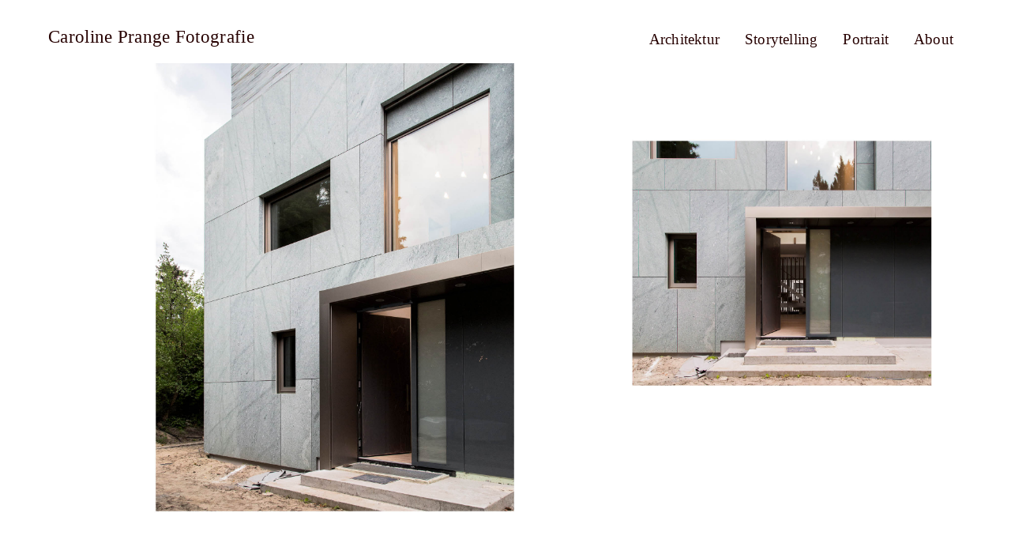

--- FILE ---
content_type: text/html; charset=UTF-8
request_url: https://www.carolineprange.com/project/ein-haus-im-grunewald
body_size: 17874
content:
<!DOCTYPE html>
<html lang="de" data-semplice="4.4.4">
	<head>
		<meta charset="UTF-8" />
		<meta name="viewport" content="width=device-width, initial-scale=1.0, maximum-scale=1.0" />
		
	<!-- This site is optimized with the Yoast SEO plugin v15.9.2 - https://yoast.com/wordpress/plugins/seo/ -->
	<title>Ein Haus im Grunewald | Caroline Prange Fotografie</title>
	<meta name="robots" content="index, follow, max-snippet:-1, max-image-preview:large, max-video-preview:-1" />
	<link rel="canonical" href="https://www.carolineprange.com/project/ein-haus-im-grunewald" />
	<meta property="og:locale" content="de_DE" />
	<meta property="og:type" content="article" />
	<meta property="og:title" content="Ein Haus im Grunewald | Caroline Prange Fotografie" />
	<meta property="og:url" content="https://www.carolineprange.com/project/ein-haus-im-grunewald" />
	<meta property="og:site_name" content="Caroline Prange Fotografie" />
	<meta property="article:modified_time" content="2025-06-18T14:56:26+00:00" />
	<meta name="twitter:card" content="summary_large_image" />
	<script type="application/ld+json" class="yoast-schema-graph">{"@context":"https://schema.org","@graph":[{"@type":"WebSite","@id":"https://www.carolineprange.com/#website","url":"https://www.carolineprange.com/","name":"Caroline Prange Photographie","description":"Architektur, Portrait, Food, Event ","potentialAction":[{"@type":"SearchAction","target":"https://www.carolineprange.com/?s={search_term_string}","query-input":"required name=search_term_string"}],"inLanguage":"de"},{"@type":"WebPage","@id":"https://www.carolineprange.com/project/ein-haus-im-grunewald#webpage","url":"https://www.carolineprange.com/project/ein-haus-im-grunewald","name":"Ein Haus im Grunewald | Caroline Prange Fotografie","isPartOf":{"@id":"https://www.carolineprange.com/#website"},"datePublished":"2019-12-09T22:31:06+00:00","dateModified":"2025-06-18T14:56:26+00:00","breadcrumb":{"@id":"https://www.carolineprange.com/project/ein-haus-im-grunewald#breadcrumb"},"inLanguage":"de","potentialAction":[{"@type":"ReadAction","target":["https://www.carolineprange.com/project/ein-haus-im-grunewald"]}]},{"@type":"BreadcrumbList","@id":"https://www.carolineprange.com/project/ein-haus-im-grunewald#breadcrumb","itemListElement":[{"@type":"ListItem","position":1,"item":{"@type":"WebPage","@id":"https://www.carolineprange.com/","url":"https://www.carolineprange.com/","name":"Startseite"}},{"@type":"ListItem","position":2,"item":{"@type":"WebPage","@id":"https://www.carolineprange.com/project/ein-haus-im-grunewald","url":"https://www.carolineprange.com/project/ein-haus-im-grunewald","name":"Ein Haus im Grunewald"}}]}]}</script>
	<!-- / Yoast SEO plugin. -->


<link rel='dns-prefetch' href='//www.carolineprange.com' />
<link rel='dns-prefetch' href='//s.w.org' />
		<script type="text/javascript">
			window._wpemojiSettings = {"baseUrl":"https:\/\/s.w.org\/images\/core\/emoji\/13.0.0\/72x72\/","ext":".png","svgUrl":"https:\/\/s.w.org\/images\/core\/emoji\/13.0.0\/svg\/","svgExt":".svg","source":{"concatemoji":"https:\/\/www.carolineprange.com\/wp-includes\/js\/wp-emoji-release.min.js?ver=5.5.17"}};
			!function(e,a,t){var n,r,o,i=a.createElement("canvas"),p=i.getContext&&i.getContext("2d");function s(e,t){var a=String.fromCharCode;p.clearRect(0,0,i.width,i.height),p.fillText(a.apply(this,e),0,0);e=i.toDataURL();return p.clearRect(0,0,i.width,i.height),p.fillText(a.apply(this,t),0,0),e===i.toDataURL()}function c(e){var t=a.createElement("script");t.src=e,t.defer=t.type="text/javascript",a.getElementsByTagName("head")[0].appendChild(t)}for(o=Array("flag","emoji"),t.supports={everything:!0,everythingExceptFlag:!0},r=0;r<o.length;r++)t.supports[o[r]]=function(e){if(!p||!p.fillText)return!1;switch(p.textBaseline="top",p.font="600 32px Arial",e){case"flag":return s([127987,65039,8205,9895,65039],[127987,65039,8203,9895,65039])?!1:!s([55356,56826,55356,56819],[55356,56826,8203,55356,56819])&&!s([55356,57332,56128,56423,56128,56418,56128,56421,56128,56430,56128,56423,56128,56447],[55356,57332,8203,56128,56423,8203,56128,56418,8203,56128,56421,8203,56128,56430,8203,56128,56423,8203,56128,56447]);case"emoji":return!s([55357,56424,8205,55356,57212],[55357,56424,8203,55356,57212])}return!1}(o[r]),t.supports.everything=t.supports.everything&&t.supports[o[r]],"flag"!==o[r]&&(t.supports.everythingExceptFlag=t.supports.everythingExceptFlag&&t.supports[o[r]]);t.supports.everythingExceptFlag=t.supports.everythingExceptFlag&&!t.supports.flag,t.DOMReady=!1,t.readyCallback=function(){t.DOMReady=!0},t.supports.everything||(n=function(){t.readyCallback()},a.addEventListener?(a.addEventListener("DOMContentLoaded",n,!1),e.addEventListener("load",n,!1)):(e.attachEvent("onload",n),a.attachEvent("onreadystatechange",function(){"complete"===a.readyState&&t.readyCallback()})),(n=t.source||{}).concatemoji?c(n.concatemoji):n.wpemoji&&n.twemoji&&(c(n.twemoji),c(n.wpemoji)))}(window,document,window._wpemojiSettings);
		</script>
		<style type="text/css">
img.wp-smiley,
img.emoji {
	display: inline !important;
	border: none !important;
	box-shadow: none !important;
	height: 1em !important;
	width: 1em !important;
	margin: 0 .07em !important;
	vertical-align: -0.1em !important;
	background: none !important;
	padding: 0 !important;
}
</style>
	<link rel='stylesheet' id='wp-block-library-css'  href='https://www.carolineprange.com/wp-includes/css/dist/block-library/style.min.css?ver=5.5.17' type='text/css' media='all' />
<link rel='stylesheet' id='semplice-stylesheet-css'  href='https://www.carolineprange.com/wp-content/themes/semplice4/style.css?ver=4.4.4' type='text/css' media='all' />
<link rel='stylesheet' id='semplice-frontend-stylesheet-css'  href='https://www.carolineprange.com/wp-content/themes/semplice4/assets/css/frontend.min.css?ver=4.4.4' type='text/css' media='all' />
<link rel='stylesheet' id='mediaelement-css'  href='https://www.carolineprange.com/wp-includes/js/mediaelement/mediaelementplayer-legacy.min.css?ver=4.2.13-9993131' type='text/css' media='all' />
<script type='text/javascript' src='https://www.carolineprange.com/wp-includes/js/jquery/jquery.js?ver=1.12.4-wp' id='jquery-core-js'></script>
<link rel="https://api.w.org/" href="https://www.carolineprange.com/wp-json/" /><link rel="EditURI" type="application/rsd+xml" title="RSD" href="https://www.carolineprange.com/xmlrpc.php?rsd" />
<link rel="wlwmanifest" type="application/wlwmanifest+xml" href="https://www.carolineprange.com/wp-includes/wlwmanifest.xml" /> 
<meta name="generator" content="WordPress 5.5.17" />
<link rel='shortlink' href='https://www.carolineprange.com/?p=515' />
<link rel="alternate" type="application/json+oembed" href="https://www.carolineprange.com/wp-json/oembed/1.0/embed?url=https%3A%2F%2Fwww.carolineprange.com%2Fproject%2Fein-haus-im-grunewald" />
<link rel="alternate" type="text/xml+oembed" href="https://www.carolineprange.com/wp-json/oembed/1.0/embed?url=https%3A%2F%2Fwww.carolineprange.com%2Fproject%2Fein-haus-im-grunewald&#038;format=xml" />
<link href="https://fonts.googleapis.com/css?family=Anton" rel="stylesheet"><style type="text/css" id="semplice-webfonts-selfhosted">/* WOFF */
@font-face {
    font-family: SangBleuKingdom-Regular-WebS;
    src: url(https://www.carolineprange.com/wp-content/uploads/2025/06/SangBleuKingdom-Regular-WebS.woff) format('woff');
}
 /* WOFF */
@font-face {
    font-family: SangBleuKingdom-RegularItalic-WebS;
    src: url(https://www.carolineprange.com/wp-content/uploads/2025/06/SangBleuKingdom-RegularItalic-WebS.woff) format('woff');
}
</style><style type="text/css" id="semplice-webfonts-css">.font_dhq44visr, [data-font="font_dhq44visr"], [data-font="font_dhq44visr"] li a {font-family: "Roboto", sans-serif;font-weight: 400;font-style: normal;}.font_8jqcjr689, [data-font="font_8jqcjr689"], [data-font="font_8jqcjr689"] li a {font-family: "Mina", sans-serif;font-weight: 400;font-style: normal;}.font_hfxbvqdc1, [data-font="font_hfxbvqdc1"], [data-font="font_hfxbvqdc1"] li a, #content-holder h2, #content-holder p, #content-holder li {font-family: "Crimson Text", serif;font-weight: 400;font-style: normal;}.font_g4huusp9j, [data-font="font_g4huusp9j"], [data-font="font_g4huusp9j"] li a {font-family: "Oswald", sans-serif;font-weight: 700;font-style: normal;}.font_u9asfr4kb, [data-font="font_u9asfr4kb"], [data-font="font_u9asfr4kb"] li a, #content-holder h1, #content-holder h3 {font-family: "Crimson Text", serif;font-weight: 400;font-style: italic;}.font_n70f5kqtn, [data-font="font_n70f5kqtn"], [data-font="font_n70f5kqtn"] li a {font-family: "Anton", sans-serif;font-weight: 400;font-style: normal;}.font_dl5kdfpmu, [data-font="font_dl5kdfpmu"], [data-font="font_dl5kdfpmu"] li a {font-family: "SangBleuKingdom-Regular-WebTrial", serif;font-weight: 400;font-style: normal;}.font_ygbuubg0d, [data-font="font_ygbuubg0d"], [data-font="font_ygbuubg0d"] li a {font-family: "SangBleuKingdom-RegularItalic-WebS", sans-serif;font-weight: 400;font-style: normal;}</style>
		<style type="text/css" id="semplice-custom-css">
			
				@media screen and (min-width: 1170px) {
					.container-fluid, .container, .admin-container {
						padding: 0 3.38889rem 0 3.38889rem;
					}
				}
			.container {
			max-width: 2922px;
		}@media screen and (max-width: 1169px) { .row {
			margin-left: -8.5px;
			margin-right: -8.5px;
		}.column, .grid-column {
			padding-left: 8.5px;
			padding-right: 8.5px;
		}}@media screen and (min-width: 1170px) { .row {
			margin-left: -8.5px;
			margin-right: -8.5px;
		}.column, .grid-column {
			padding-left: 8.5px;
			padding-right: 8.5px;
		}}
			#content-holder h1 { font-size: 1.2222222222222223rem;line-height: 1.6666666666666667rem;}#content-holder h2 { font-size: 1.1111111111111112rem;line-height: 1.6111111111111112rem;letter-spacing: 0rem;}#content-holder h3 { font-size: 1.2777777777777777rem;line-height: 1.6666666666666667rem;}#content-holder p, #content-holder li { font-size: 1.1111111111111112rem;line-height: 1.6666666666667;letter-spacing: -0.016666666666666666rem;}#content-holder .is-content p { margin-bottom: 1.6666666666667em; }@media screen and (min-width: 992px) and (max-width: 1169.98px) { #content-holder h1 { font-size: 1.12rem; line-height: 1.53rem; }#content-holder h2 { font-size: 1.02rem; line-height: 1.48rem; }#content-holder h3 { font-size: 1.23rem; line-height: 1.6rem; }#content-holder h4 { font-size: 1.33rem; line-height: 1.92rem; }#content-holder h5 { font-size: 1.11rem; line-height: 1.78rem; }#content-holder h6 { font-size: 1rem; line-height: 1.67rem; }}@media screen and (min-width: 768px) and (max-width: 991.98px) { #content-holder h1 { font-size: 1.05rem; line-height: 1.43rem; }#content-holder h2 { font-size: 0.98rem; line-height: 1.42rem; }#content-holder h3 { font-size: 1.18rem; line-height: 1.53rem; }#content-holder h4 { font-size: 1.28rem; line-height: 1.84rem; }#content-holder h5 { font-size: 1.11rem; line-height: 1.78rem; }#content-holder h6 { font-size: 1rem; line-height: 1.67rem; }}@media screen and (min-width: 544px) and (max-width: 767.98px) { #content-holder h1 { font-size: 1rem; line-height: 1.37rem; }#content-holder h2 { font-size: 0.93rem; line-height: 1.35rem; }#content-holder h3 { font-size: 1.15rem; line-height: 1.5rem; }#content-holder h4 { font-size: 1.25rem; line-height: 1.8rem; }#content-holder h5 { font-size: 1.11rem; line-height: 1.78rem; }#content-holder h6 { font-size: 1rem; line-height: 1.67rem; }}@media screen and (max-width: 543.98px) { #content-holder h1 { font-size: 0.95rem; line-height: 1.3rem; }#content-holder h2 { font-size: 0.89rem; line-height: 1.29rem; }#content-holder h3 { font-size: 1.12rem; line-height: 1.47rem; }#content-holder h4 { font-size: 1.22rem; line-height: 1.76rem; }#content-holder h5 { font-size: 1.11rem; line-height: 1.78rem; }#content-holder h6 { font-size: 1rem; line-height: 1.67rem; }}
			
			
		.project-panel {
			background: #f5f5f5;
			padding: 2.5rem 0rem;
		}
		.pp-thumbs {
			margin-bottom: -1.666666666666667rem;
		}
		#content-holder .panel-label, .projectpanel-preview .panel-label {
			color: #000000;
			font-size: 1.777777777777778rem;
			text-transform: none;
			padding-left: 0rem;
			padding-bottom: 1.666666666666667rem;
			text-align: left;
			line-height: 1;
		}
		.project-panel .pp-title {
			padding: 0.5555555555555556rem 0rem 1.666666666666667rem 0rem;
		}
		.project-panel .pp-title a {
			color: #000000; 
			font-size: 0.7222222222222222rem; 
			text-transform: none;
		} 
		.project-panel .pp-title span {
			color: #999999;
			font-size: 0.7222222222222222rem;
			text-transform: none;
		}
	
			.is-content { color: #2b2b2b; }a { color: #bcb157; }#footer-holder { position: fixed; bottom: 0; left: 0; width: 100%; }#nprogress .bar { background: #999999; }.back-to-top a svg { fill: #999999; }
		</style>
	
		<style type="text/css" id="515-post-css">
			#content-515 #content_e6ed4b9b0 {padding-top: 0.9444444444444444rem;padding-bottom: 3.3333333333333335rem;}#content-515 #content_e6ed4b9b0 .is-content {}#content-515 #section_007c708c5 {padding-bottom: 4.444444444444445rem;}#content-515 .transition-wrap {}#content-515 #section_eeebf3480 {opacity: 0;transform: translateX(0rem) translateY(1.1111111111111112rem);}#content-515 #content_21ad1a5b7 {opacity: 0;transform: translateX(0rem) translateY(1.3888888888888888rem);}#content-515 #content_e6ed4b9b0 {opacity: 0;transform: translateX(0rem) translateY(1.1111111111111112rem);}@media screen and (max-width: 543.98px) { #content-515 #section_3701a036c {padding-top: 0rem;}}#content-515 #content_78de6b907 {padding-top: 2.7777777777777777rem;padding-bottom: 3.3333333333333335rem;}#content-515 #content_78de6b907 .is-content {}@media screen and (max-width: 543.98px) { #content-515 #content_78de6b907 {padding-top: 3.888888888888889rem;padding-bottom: 1.1111111111111112rem;}#content-515 #content_78de6b907 .is-content {}}
			.nav_jsvrftbj9 { background-color: rgba(255, 255, 255, 1);; }.nav_jsvrftbj9 { height: 1.6666666666666667rem; }.is-frontend #content-515 .sections { margin-top: 1.6666666666666667rem; }.nav_jsvrftbj9 { padding-top: 2.2222222222222223rem; }.nav_jsvrftbj9 { padding-bottom: 2.2222222222222223rem; }.nav_jsvrftbj9 .navbar-inner .logo a { color: #260000; }.nav_jsvrftbj9 .navbar-inner .logo a { font-size: 1.2777777777777777rem; }.logo a { text-transform: none; }.logo a { letter-spacing: 0.016666666666666666rem; }.nav_jsvrftbj9 .navbar-inner .logo { margin-top: 0.3333333333333333rem; }.nav_jsvrftbj9 .navbar-inner .logo { align-items: center; }.nav_jsvrftbj9 .navbar-inner .hamburger { align-items: flex-start; }.nav_jsvrftbj9 .navbar-inner .hamburger a.menu-icon span { background-color: #260000; }.nav_jsvrftbj9 .navbar-inner .hamburger a.menu-icon { width: 1.3333333333333333rem; }.nav_jsvrftbj9 .navbar-inner .hamburger a.menu-icon span { height: 3px; }.nav_jsvrftbj9 .navbar-inner .hamburger a.open-menu span::before { transform: translateY(-7px); }.nav_jsvrftbj9 .navbar-inner .hamburger a.open-menu span::after { transform: translateY(7px); }.nav_jsvrftbj9 .navbar-inner .hamburger a.open-menu:hover span::before { transform: translateY(-9px); }.nav_jsvrftbj9 .navbar-inner .hamburger a.open-menu:hover span::after { transform: translateY(9px); }.nav_jsvrftbj9 .navbar-inner .hamburger a.menu-icon { height: 17px; }.nav_jsvrftbj9 .navbar-inner .hamburger a.menu-icon span { margin-top: 8.5px; }.nav_jsvrftbj9 .navbar-inner nav ul li a span { font-size: 1.0555555555555556rem; }.nav_jsvrftbj9 .navbar-inner nav ul li a span { color: #260000; }.nav_jsvrftbj9 .navbar-inner nav ul li a { padding-left: 0.88888888888889rem; }.nav_jsvrftbj9 .navbar-inner nav ul li a { padding-right: 0.88888888888889rem; }.nav_jsvrftbj9 .navbar-inner nav ul li a span { text-transform: none; }.nav_jsvrftbj9 .navbar-inner nav ul li a span { letter-spacing: 0.011111111111111112rem; }.nav_jsvrftbj9 .navbar-inner nav ul li a span { border-bottom-width: 0rem; }.nav_jsvrftbj9 .navbar-inner nav ul li a span { border-bottom-color: #1c1c1c; }.nav_jsvrftbj9 .navbar-inner nav ul li a span { padding-bottom: 0rem; }.nav_jsvrftbj9 .navbar-inner nav.standard ul { align-items: flex-start; }.nav_jsvrftbj9 .navbar-inner nav ul li a:hover span, .navbar-inner nav ul li.current-menu-item a span, .navbar-inner nav ul li.current_page_item a span, .nav_jsvrftbj9 .navbar-inner nav ul li.wrap-focus a span { color: #636363; }.nav_jsvrftbj9 .navbar-inner nav ul li.current-menu-item a span { color: #636363; }.nav_jsvrftbj9 .navbar-inner nav ul li.current_page_item a span { color: #636363; }[data-post-type="project"] .navbar-inner nav ul li.portfolio-grid a span, [data-post-type="post"] .navbar-inner nav ul li.blog-overview a span { color: #636363; }.nav_jsvrftbj9 .navbar-inner nav ul li a:hover span { border-bottom-color: #595959; }.nav_jsvrftbj9 .navbar-inner nav ul li.current-menu-item a span { border-bottom-color: #595959; }.nav_jsvrftbj9 .navbar-inner nav ul li.current_page_item a span { border-bottom-color: #595959; }[data-post-type="project"] .navbar-inner nav ul li.portfolio-grid a span, [data-post-type="post"] .navbar-inner nav ul li.blog-overview a span { border-bottom-color: #595959; }#overlay-menu { background-color: rgba(255, 255, 255, 1); }#overlay-menu .overlay-menu-inner nav { padding-top: 2.7777777777777777rem; }#overlay-menu .overlay-menu-inner nav { text-align: left; }#overlay-menu .overlay-menu-inner nav ul li a span { font-size: 1.1111111111111112rem; }#overlay-menu .overlay-menu-inner nav ul li a span { color: #260000; }#overlay-menu .overlay-menu-inner nav ul li a { padding-top: 0.33333333333333rem; }#overlay-menu .overlay-menu-inner nav ul li a { padding-bottom: 0.33333333333333rem; }#overlay-menu .overlay-menu-inner nav ul li a span { text-transform: none; }#overlay-menu .overlay-menu-inner nav ul li a span { letter-spacing: 0rem; }#overlay-menu .overlay-menu-inner nav ul li a span { border-bottom-color: #333333; }#overlay-menu .overlay-menu-inner nav ul li a:hover span { color: #474747; }#overlay-menu .overlay-menu-inner nav ul li.current-menu-item a span { color: #474747; }#overlay-menu .overlay-menu-inner nav ul li.current_page_item a span { color: #474747; }[data-post-type="project"] #overlay-menu .overlay-menu-inner nav ul li.portfolio-grid a span, [data-post-type="post"] #overlay-menu .overlay-menu-inner nav ul li.blog-overview a span { color: #474747; }.nav_jsvrftbj9 .navbar-inner .navbar-left .logo { padding-right: 27.77777777777778rem; }@media screen and (min-width: 992px) and (max-width: 1169.98px) { .nav_jsvrftbj9 .navbar-inner .hamburger a.menu-icon { height: 17px; }.nav_jsvrftbj9 .navbar-inner .hamburger a.menu-icon span { margin-top: 8.5px; }.nav_jsvrftbj9 .navbar-inner .navbar-left .logo { padding-right: 19.444444444444443rem; }}@media screen and (min-width: 768px) and (max-width: 991.98px) { .nav_jsvrftbj9 .navbar-inner .hamburger a.menu-icon { height: 17px; }.nav_jsvrftbj9 .navbar-inner .hamburger a.menu-icon span { margin-top: 8.5px; }}@media screen and (min-width: 544px) and (max-width: 767.98px) { .nav_jsvrftbj9 .navbar-inner .hamburger a.menu-icon { height: 17px; }.nav_jsvrftbj9 .navbar-inner .hamburger a.menu-icon span { margin-top: 8.5px; }}@media screen and (max-width: 543.98px) { .nav_jsvrftbj9 { height: 5rem; }.is-frontend #content-515 .sections { margin-top: 5rem; }.nav_jsvrftbj9 { padding-top: 1.6666666666666667rem; }.nav_jsvrftbj9 { padding-bottom: 1.6666666666666667rem; }.nav_jsvrftbj9 .navbar-inner .logo a { font-size: 1.5rem; }.nav_jsvrftbj9 .navbar-inner .logo { margin-top: 0.5555555555555556rem; }.nav_jsvrftbj9 .navbar-inner .hamburger a.open-menu span::before { transform: translateY(-7px); }.nav_jsvrftbj9 .navbar-inner .hamburger a.open-menu span::after { transform: translateY(7px); }.nav_jsvrftbj9 .navbar-inner .hamburger a.open-menu:hover span::before { transform: translateY(-9px); }.nav_jsvrftbj9 .navbar-inner .hamburger a.open-menu:hover span::after { transform: translateY(9px); }.nav_jsvrftbj9 .navbar-inner .hamburger a.menu-icon { height: 17px; }.nav_jsvrftbj9 .navbar-inner .hamburger a.menu-icon span { margin-top: 8.5px; }#overlay-menu .overlay-menu-inner nav ul li a span { font-size: 1.2777777777777777rem; }#overlay-menu .overlay-menu-inner nav ul li a { padding-top: 0.25rem; }#overlay-menu .overlay-menu-inner nav ul li a { padding-bottom: 0.25rem; }.nav_jsvrftbj9 .navbar-inner .navbar-left .logo { padding-right: 27.77777777777778rem; }}
		</style>
			<style>html{margin-top:0px!important;}#wpadminbar{top:auto!important;bottom:0;}</style>
		<!-- Global site tag (gtag.js) - Google Analytics -->
<script async src="https://www.googletagmanager.com/gtag/js?id=UA-90651588-1"></script>
<script>
  window.dataLayer = window.dataLayer || [];
  function gtag(){dataLayer.push(arguments);}
  gtag('js', new Date());

  gtag('config', 'UA-90651588-1');
</script>
<link rel="shortcut icon" type="image/png" href="https://www.carolineprange.com/wp-content/uploads/2025/05/Logo-CP_Favicon.png" sizes="32x32"> <head>
<title>Caroline Prange Photographie</title>
<meta name="description" content="Dokumentarfotografie, Portrait Fotografie, Architekturfotografie, Food Fotografie, Event Fotografie, Lifestyle, photo documentary, portrait, architecture, food photography in Berlin">
</head>	</head>
	<body class="project-template-default single single-project postid-515 is-frontend dynamic-mode mejs-semplice-ui" data-post-type="project" data-post-id="515">
		<div id="content-holder" data-active-post="515">
			
						<header class="nav_jsvrftbj9 semplice-navbar active-navbar sticky-nav " data-cover-transparent="disabled" data-bg-overlay-visibility="hidden"data-mobile-fallback="enabled">
							<div class="container" data-nav="logo-left-menu-left">
								<div class="navbar-inner menu-type-text" data-xl-width="12" data-navbar-type="container">
									<div class="navbar-left">
										<div class="logo" data-font="font_dl5kdfpmu"><a href="https://www.carolineprange.com" title="Caroline Prange Fotografie">Caroline Prange Fotografie</a></div>
										<nav class="standard" data-font="font_dl5kdfpmu"><ul class="menu"><li class="menu-item menu-item-type-post_type menu-item-object-page menu-item-29"><a href="https://www.carolineprange.com/architektur"><span>Architektur</span></a></li>
<li class="menu-item menu-item-type-post_type menu-item-object-page menu-item-72"><a href="https://www.carolineprange.com/food"><span>Storytelling</span></a></li>
<li class="menu-item menu-item-type-post_type menu-item-object-page menu-item-32"><a href="https://www.carolineprange.com/projekte"><span>Portrait</span></a></li>
<li class="menu-item menu-item-type-post_type menu-item-object-page menu-item-506"><a href="https://www.carolineprange.com/kontakt"><span>About</span></a></li>
</ul></nav>
									</div>
									<div class="hamburger navbar-right semplice-menu"><a class="open-menu menu-icon"><span></span></a></div>
								</div>
							</div>
						</header>
						
				<div id="overlay-menu">
					<div class="overlay-menu-inner" data-xl-width="12">
						<nav class="overlay-nav" data-justify="left" data-align="align-top" data-font="font_dl5kdfpmu">
							<ul class="container"><li class="menu-item menu-item-type-post_type menu-item-object-page menu-item-29"><a href="https://www.carolineprange.com/architektur"><span>Architektur</span></a></li>
<li class="menu-item menu-item-type-post_type menu-item-object-page menu-item-72"><a href="https://www.carolineprange.com/food"><span>Storytelling</span></a></li>
<li class="menu-item menu-item-type-post_type menu-item-object-page menu-item-32"><a href="https://www.carolineprange.com/projekte"><span>Portrait</span></a></li>
<li class="menu-item menu-item-type-post_type menu-item-object-page menu-item-506"><a href="https://www.carolineprange.com/kontakt"><span>About</span></a></li>
</ul>
						</nav>
					</div>
				</div>
			
					
			<div id="content-515" class="content-container active-content ">
				<div class="transition-wrap">
					<div class="sections">
						
					<section id="section_eeebf3480" class="content-block" data-column-mode-sm="single" data-column-mode-xs="single" >
						
						<div class="container">
						<div id="row_b8deecb20" class="row"><div id="column_c6b5171a2" class="column spacer-column" data-xl-width="1" >
					<div class="content-wrapper">
						
					</div>
				</div><div id="column_a285935c9" class="column" data-xl-width="11" >
					<div class="content-wrapper">
						
				<div id="content_21ad1a5b7" class="column-content" data-module="gallerygrid" >
					
		<div id="masonry-content_21ad1a5b7" class="masonry" data-masonry-init="normal">
			<div class="masonry-item-width"></div>
	
						<div class="masonry-item thumb masonry-content_21ad1a5b7-item" data-xl-width="12" data-sm-width="6" data-xs-width="12">
						<a class="mouseover-none"><img src="https://www.carolineprange.com/wp-content/uploads/2018/03/Portfolio_Arch.foto_.P02.P03.jpg" width="3307" height="2126" alt="Portfolio_Arch.foto.P02.P03"></a>
						</div>
					
						<div class="masonry-item thumb masonry-content_21ad1a5b7-item" data-xl-width="12" data-sm-width="6" data-xs-width="12">
						<a class="mouseover-none"><img src="https://www.carolineprange.com/wp-content/uploads/2018/03/Portfolio_Arch.foto_.P14.P15.jpg" width="3307" height="2126" alt="Portfolio_Arch.foto.P14.P15"></a>
						</div>
					
						<div class="masonry-item thumb masonry-content_21ad1a5b7-item" data-xl-width="12" data-sm-width="6" data-xs-width="12">
						<a class="mouseover-none"><img src="https://www.carolineprange.com/wp-content/uploads/2018/03/Portfolio_Arch.foto_.P12.P13.jpg" width="3307" height="2126" alt="Portfolio_Arch.foto.P12.P13"></a>
						</div>
					
						<div class="masonry-item thumb masonry-content_21ad1a5b7-item" data-xl-width="12" data-sm-width="6" data-xs-width="12">
						<a class="mouseover-none"><img src="https://www.carolineprange.com/wp-content/uploads/2018/03/Portfolio_Arch.foto_.P08.P09.jpg" width="3307" height="2126" alt="Portfolio_Arch.foto.P08.P09"></a>
						</div>
					
						<div class="masonry-item thumb masonry-content_21ad1a5b7-item" data-xl-width="12" data-sm-width="6" data-xs-width="12">
						<a class="mouseover-none"><img src="https://www.carolineprange.com/wp-content/uploads/2018/03/Portfolio_Arch.foto_.P06.P07.jpg" width="3307" height="2126" alt="Portfolio_Arch.foto.P06.P07"></a>
						</div>
					
						<div class="masonry-item thumb masonry-content_21ad1a5b7-item" data-xl-width="12" data-sm-width="6" data-xs-width="12">
						<a class="mouseover-none"><img src="https://www.carolineprange.com/wp-content/uploads/2018/03/Portfolio_Arch.foto_.P10.P11.jpg" width="3307" height="2126" alt="Portfolio_Arch.foto.P10.P11"></a>
						</div>
					
						<div class="masonry-item thumb masonry-content_21ad1a5b7-item" data-xl-width="12" data-sm-width="6" data-xs-width="12">
						<a class="mouseover-none"><img src="https://www.carolineprange.com/wp-content/uploads/2018/03/Portfolio_Arch.foto_.P16.P17.jpg" width="3307" height="2126" alt="Portfolio_Arch.foto.P16.P17"></a>
						</div>
					
						<div class="masonry-item thumb masonry-content_21ad1a5b7-item" data-xl-width="12" data-sm-width="6" data-xs-width="12">
						<a class="mouseover-none"><img src="https://www.carolineprange.com/wp-content/uploads/2020/10/24A0032.jpg" width="1800" height="1286" alt="_24A0032"></a>
						</div>
					</div><script type="text/javascript">(function ($) { $(document).ready(function () {
		// delete old css if there
		$("#content_21ad1a5b7-style").remove();
		// add css to head
		$("head").append('<style id="content_21ad1a5b7-style" type="text/css">#masonry-content_21ad1a5b7{ margin: auto -0px !important; } .masonry-content_21ad1a5b7-item { margin: 0px; padding-left: 0px; padding-right: 0px; padding-bottom: 220px; }@media screen and (max-width: 543.98px) {.masonry-content_21ad1a5b7-item {padding-bottom:  100px;}}</style>');
		// define container
		var $container = $(".active-content").find("#masonry-content_21ad1a5b7");
		// make jquery object out of items
		var $items = $(".active-content").find(".masonry-content_21ad1a5b7-item");

		// fire masmonry
		$container.masonry({
			itemSelector: ".masonry-content_21ad1a5b7-item",
			columnWidth: ".masonry-item-width",
			transitionDuration: 0,
			isResizable: true,
			percentPosition: true,
		});

		// show images
		showImages($container, $items);

		// load images and reveal if loaded
		function showImages($container, $items) {
			// get masonry
			var msnry = $container.data("masonry");
			// get item selector
			var itemSelector = msnry.options.itemSelector;
			// append items to masonry container
			//$container.append($items);
			$items.imagesLoaded().progress(function(imgLoad, image) {
				// get item
				var $item = $(image.img).parents(itemSelector);
				// fade in item
				// layout
				msnry.layout();
				// fade in
				TweenLite.to($item, 1.1, {
					opacity: 1,
					y: 0,
					ease: "Expo.easeOut",
				});
			});
		}

		// remove min height after images are loaded in delayed mode
		$items.imagesLoaded().done(function(imgLoad) {
			if($container.attr("data-masonry-init") == "delayed") {
				$container.attr("data-masonry-init", "loaded");
				// sync scroll reveal if defined
				if(typeof sr != "undefined") {
					sr.sync();
				}
			}
		});
	});})(jQuery);</script>
				</div>
			
					</div>
				</div></div>
						</div>
					</section>				
				
					<section id="section_806e6f626" class="content-block" data-column-mode-sm="single" data-column-mode-xs="single" >
						
						<div class="container">
						<div id="row_b0d6710b5" class="row"><div id="column_5f30df996" class="column" data-xl-width="12" >
					<div class="content-wrapper">
						
				<div id="content_e6ed4b9b0" class="column-content" data-module="paragraph" >
					<div class="is-content"><div data-content-for="xl"><p style="text-align: center; font-size: 0.9444444444444444rem;" data-mce-style="text-align: center; font-size: 0.9444444444444444rem;"><span class="font_hfxbvqdc1" style="color: rgb(68, 68, 68);" data-mce-style="color: #444444;">Ein Haus im Grunewald</span></p></div></div>
				</div>
			
					</div>
				</div></div>
						</div>
					</section>				
				
					<section id="section_007c708c5" class="content-block" data-column-mode-sm="single" data-column-mode-xs="single" >
						
						<div class="container">
						<div id="row_fe2bdba20" class="row"><div id="column_077382399" class="column" data-xl-width="12" >
					<div class="content-wrapper">
						
				<div id="content_c85b3493e" class="column-content" data-module="paragraph" >
					<div class="is-content"><div data-content-for="xl"><p style="text-align: center; font-size: 0.8333333333333334rem;" data-mce-style="text-align: center; font-size: 0.8333333333333334rem;"><br><span style="color: rgb(142, 142, 142);" data-mce-style="color: #8e8e8e;">Kunde: Zappe Architekten</span><br></p></div></div>
				</div>
			
					</div>
				</div></div>
						</div>
					</section>				
				
					<section id="section_3701a036c" class="content-block" data-column-mode-sm="single" data-column-mode-xs="single" >
						
						<div class="container">
						<div id="row_fcfd445f5" class="row"><div id="column_e4a38998a" class="column" data-xl-width="12" >
					<div class="content-wrapper">
						
				<div id="content_78de6b907" class="column-content" data-module="paragraph" >
					<div class="is-content has-xs"><div data-content-for="xl"><p style="font-size: 1.05556rem; line-height: 0.333333rem; text-align: center;" data-mce-style="font-size: 1.05556rem; line-height: 0.333333rem; text-align: center;"><span class="font_hfxbvqdc1" style="color: rgb(188, 177, 87);" data-mce-style="color: #bcb157;">﻿<a data-mce-href="../impressum" href="../impressum" style="color: rgb(188, 177, 87);" data-mce-style="color: #bcb157;">Impressum</a>&nbsp;/ Datenschutz</span></p></div><div data-content-for="xs"><p style="font-size: 1.11111rem; text-align: center;" data-mce-style="font-size: 1.11111rem; text-align: center;"><span class="font_hfxbvqdc1" style="color: rgb(188, 177, 87);" data-mce-style="color: #bcb157;">Impressum/ Datenschutz</span></p></div></div>
				</div>
			
					</div>
				</div></div>
						</div>
					</section>				
				
					</div>
				</div>
			</div>
		</div>
		<div class="pswp" tabindex="-1" role="dialog" aria-hidden="true">
	<div class="pswp__bg"></div>
	<div class="pswp__scroll-wrap">
		<div class="pswp__container">
			<div class="pswp__item"></div>
			<div class="pswp__item"></div>
			<div class="pswp__item"></div>
		</div>
		<div class="pswp__ui pswp__ui--hidden">
			<div class="pswp__top-bar">
				<div class="pswp__counter"></div>
				<button class="pswp__button pswp__button--close" title="Close (Esc)"></button>
				<button class="pswp__button pswp__button--share" title="Share"></button>
				<button class="pswp__button pswp__button--fs" title="Toggle fullscreen"></button>
				<button class="pswp__button pswp__button--zoom" title="Zoom in/out"></button>
				<div class="pswp__preloader">
					<div class="pswp__preloader__icn">
					  <div class="pswp__preloader__cut">
						<div class="pswp__preloader__donut"></div>
					  </div>
					</div>
				</div>
			</div>
			<div class="pswp__share-modal pswp__share-modal--hidden pswp__single-tap">
				<div class="pswp__share-tooltip"></div> 
			</div>
			<button class="pswp__button pswp__button--arrow--left" title="Previous (arrow left)">
			</button>
			<button class="pswp__button pswp__button--arrow--right" title="Next (arrow right)">
			</button>
			<div class="pswp__caption">
				<div class="pswp__caption__center"></div>
			</div>
		</div>
	</div>
</div>	<div class="back-to-top">
		<a class="semplice-event" data-event-type="helper" data-event="scrollToTop"><svg version="1.1" id="Ebene_1" xmlns="http://www.w3.org/2000/svg" xmlns:xlink="http://www.w3.org/1999/xlink" x="0px" y="0px"
	 width="53px" height="20px" viewBox="0 0 53 20" enable-background="new 0 0 53 20" xml:space="preserve">
<g id="Ebene_3">
</g>
<g>
	<polygon points="43.886,16.221 42.697,17.687 26.5,4.731 10.303,17.688 9.114,16.221 26.5,2.312 	"/>
</g>
</svg>
</a>
	</div>
	<script type='text/javascript' id='mediaelement-core-js-before'>
var mejsL10n = {"language":"de","strings":{"mejs.download-file":"Datei herunterladen","mejs.install-flash":"Du verwendest einen Browser, der nicht den Flash-Player aktiviert oder installiert hat. Bitte aktiviere dein Flash-Player-Plugin oder lade die neueste Version von https:\/\/get.adobe.com\/flashplayer\/ herunter","mejs.fullscreen":"Vollbild","mejs.play":"Wiedergeben","mejs.pause":"Pausieren","mejs.time-slider":"Zeit-Schieberegler","mejs.time-help-text":"Benutze die Pfeiltasten Links\/Rechts, um 1\u00a0Sekunde vor- oder zur\u00fcckzuspringen. Mit den Pfeiltasten Hoch\/Runter kannst du um 10\u00a0Sekunden vor- oder zur\u00fcckspringen.","mejs.live-broadcast":"Live-\u00dcbertragung","mejs.volume-help-text":"Pfeiltasten Hoch\/Runter benutzen, um die Lautst\u00e4rke zu regeln.","mejs.unmute":"Lautschalten","mejs.mute":"Stummschalten","mejs.volume-slider":"Lautst\u00e4rkeregler","mejs.video-player":"Video-Player","mejs.audio-player":"Audio-Player","mejs.captions-subtitles":"Untertitel","mejs.captions-chapters":"Kapitel","mejs.none":"Keine","mejs.afrikaans":"Afrikaans","mejs.albanian":"Albanisch","mejs.arabic":"Arabisch","mejs.belarusian":"Wei\u00dfrussisch","mejs.bulgarian":"Bulgarisch","mejs.catalan":"Katalanisch","mejs.chinese":"Chinesisch","mejs.chinese-simplified":"Chinesisch (vereinfacht)","mejs.chinese-traditional":"Chinesisch (traditionell)","mejs.croatian":"Kroatisch","mejs.czech":"Tschechisch","mejs.danish":"D\u00e4nisch","mejs.dutch":"Niederl\u00e4ndisch","mejs.english":"Englisch","mejs.estonian":"Estnisch","mejs.filipino":"Filipino","mejs.finnish":"Finnisch","mejs.french":"Franz\u00f6sisch","mejs.galician":"Galicisch","mejs.german":"Deutsch","mejs.greek":"Griechisch","mejs.haitian-creole":"Haitianisch-Kreolisch","mejs.hebrew":"Hebr\u00e4isch","mejs.hindi":"Hindi","mejs.hungarian":"Ungarisch","mejs.icelandic":"Isl\u00e4ndisch","mejs.indonesian":"Indonesisch","mejs.irish":"Irisch","mejs.italian":"Italienisch","mejs.japanese":"Japanisch","mejs.korean":"Koreanisch","mejs.latvian":"Lettisch","mejs.lithuanian":"Litauisch","mejs.macedonian":"Mazedonisch","mejs.malay":"Malaiisch","mejs.maltese":"Maltesisch","mejs.norwegian":"Norwegisch","mejs.persian":"Persisch","mejs.polish":"Polnisch","mejs.portuguese":"Portugiesisch","mejs.romanian":"Rum\u00e4nisch","mejs.russian":"Russisch","mejs.serbian":"Serbisch","mejs.slovak":"Slowakisch","mejs.slovenian":"Slowenisch","mejs.spanish":"Spanisch","mejs.swahili":"Suaheli","mejs.swedish":"Schwedisch","mejs.tagalog":"Tagalog","mejs.thai":"Thai","mejs.turkish":"T\u00fcrkisch","mejs.ukrainian":"Ukrainisch","mejs.vietnamese":"Vietnamesisch","mejs.welsh":"Walisisch","mejs.yiddish":"Jiddisch"}};
</script>
<script type='text/javascript' src='https://www.carolineprange.com/wp-includes/js/mediaelement/mediaelement-and-player.min.js?ver=4.2.13-9993131' id='mediaelement-core-js'></script>
<script type='text/javascript' src='https://www.carolineprange.com/wp-includes/js/mediaelement/mediaelement-migrate.min.js?ver=5.5.17' id='mediaelement-migrate-js'></script>
<script type='text/javascript' id='mediaelement-js-extra'>
/* <![CDATA[ */
var _wpmejsSettings = {"pluginPath":"\/wp-includes\/js\/mediaelement\/","classPrefix":"mejs-","stretching":"responsive"};
/* ]]> */
</script>
<script type='text/javascript' id='semplice-frontend-js-js-extra'>
/* <![CDATA[ */
var semplice = {"default_api_url":"https:\/\/www.carolineprange.com\/wp-json","semplice_api_url":"https:\/\/www.carolineprange.com\/wp-json\/semplice\/v1\/frontend","template_dir":"https:\/\/www.carolineprange.com\/wp-content\/themes\/semplice4","category_base":"\/category\/","tag_base":"\/tag\/","nonce":"74554e1f75","frontend_mode":"dynamic","static_transitions":"disabled","site_name":"Caroline Prange Fotografie","base_url":"https:\/\/www.carolineprange.com","frontpage_id":"467","blog_home":"https:\/\/www.carolineprange.com","blog_navbar":"","sr_status":"disabled","blog_sr_status":"enabled","is_preview":"","password_form":"\n<div class=\"post-password-form\">\n\t<div class=\"inner\">\n\t\t<form action=\"https:\/\/www.carolineprange.com\/wp-login.php?action=postpass\" method=\"post\">\n\t\t\t<div class=\"password-lock\"><svg xmlns=\"http:\/\/www.w3.org\/2000\/svg\" width=\"35\" height=\"52\" viewBox=\"0 0 35 52\">\n  <path id=\"Form_1\" data-name=\"Form 1\" d=\"M31.3,25.028H27.056a0.755,0.755,0,0,1-.752-0.757V14.654a8.8,8.8,0,1,0-17.608,0v9.616a0.755,0.755,0,0,1-.752.757H3.7a0.755,0.755,0,0,1-.752-0.757V14.654a14.556,14.556,0,1,1,29.111,0v9.616A0.755,0.755,0,0,1,31.3,25.028Zm-3.495-1.514h2.743V14.654a13.051,13.051,0,1,0-26.1,0v8.859H7.192V14.654a10.309,10.309,0,1,1,20.617,0v8.859Zm4.43,28.475H2.761A2.77,2.77,0,0,1,0,49.213V25.28a1.763,1.763,0,0,1,1.755-1.766H33.242A1.763,1.763,0,0,1,35,25.28V49.213A2.77,2.77,0,0,1,32.239,51.988ZM1.758,25.028a0.252,0.252,0,0,0-.251.252V49.213a1.259,1.259,0,0,0,1.254,1.262H32.239a1.259,1.259,0,0,0,1.254-1.262V25.28a0.252,0.252,0,0,0-.251-0.252H1.758ZM20.849,43h-6.7a0.75,0.75,0,0,1-.61-0.314,0.763,0.763,0,0,1-.1-0.682l1.471-4.44a4.1,4.1,0,1,1,5.184,0L21.563,42a0.763,0.763,0,0,1-.1.682A0.75,0.75,0,0,1,20.849,43ZM15.2,41.487H19.8l-1.319-3.979a0.76,0.76,0,0,1,.33-0.891,2.6,2.6,0,1,0-2.633,0,0.76,0.76,0,0,1,.33.891Z\"\/>\n<\/svg>\n<\/div>\n\t\t\t<p>This content is protected. <br \/><span>To view, please enter the password.<\/span><\/p>\n\t\t\t<div class=\"input-fields\">\n\t\t\t\t<input name=\"post_password\" class=\"post-password-input\" type=\"password\" size=\"20\" maxlength=\"20\" placeholder=\"Enter password\" \/><a class=\"post-password-submit semplice-event\" data-event-type=\"helper\" data-event=\"postPassword\" data-id=\"515\">Submit<\/a>\t\t\t<\/div>\n\t\t<\/form>\n\t<\/div>\n<\/div>\n\n","portfolio_order":[469,90,660,515,582,517,757,653,734,180,516,430,361,640,567,84,309,44,636,86,679,694],"gallery":{"prev":"<svg version=\"1.1\" id=\"Ebene_1\" xmlns=\"http:\/\/www.w3.org\/2000\/svg\" xmlns:xlink=\"http:\/\/www.w3.org\/1999\/xlink\" x=\"0px\" y=\"0px\"\n\twidth=\"18px\" height=\"40px\"  viewBox=\"0 0 18 40\" enable-background=\"new 0 0 18 40\" xml:space=\"preserve\">\n<g id=\"Ebene_2\">\n\t<g>\n\t\t<polygon points=\"16.3,40 0.3,20 16.3,0 17.7,1 2.5,20 17.7,39 \t\t\"\/>\n\t<\/g>\n<\/g>\n<\/svg>\n","next":"<svg version=\"1.1\" id=\"Ebene_1\" xmlns=\"http:\/\/www.w3.org\/2000\/svg\" xmlns:xlink=\"http:\/\/www.w3.org\/1999\/xlink\" x=\"0px\" y=\"0px\"\n\twidth=\"18px\" height=\"40px\" viewBox=\"0 0 18 40\" enable-background=\"new 0 0 18 40\" xml:space=\"preserve\">\n<g id=\"Ebene_2\">\n\t<g>\n\t\t<polygon points=\"0.3,39 15.5,20 0.3,1 1.7,0 17.7,20 1.7,40 \t\t\"\/>\n\t<\/g>\n<\/g>\n<\/svg>\n"},"menus":{"nav_5m2o67lnh":{"html":"\n\t\t\t\t\t\t<header class=\"nav_5m2o67lnh semplice-navbar active-navbar sticky-nav \" data-cover-transparent=\"disabled\" data-bg-overlay-visibility=\"hidden\"data-mobile-fallback=\"enabled\">\n\t\t\t\t\t\t\t<div class=\"container\" data-nav=\"logo-left-menu-left\">\n\t\t\t\t\t\t\t\t<div class=\"navbar-inner menu-type-text\" data-xl-width=\"12\" data-navbar-type=\"container\">\n\t\t\t\t\t\t\t\t\t<div class=\"navbar-left\">\n\t\t\t\t\t\t\t\t\t\t<div class=\"logo\" data-font=\"font_dl5kdfpmu\"><a href=\"https:\/\/www.carolineprange.com\" title=\"Caroline Prange Fotografie\">Caroline Prange Fotografie<\/a><\/div>\n\t\t\t\t\t\t\t\t\t\t<nav class=\"standard\" data-font=\"font_dl5kdfpmu\"><ul class=\"menu\"><li id=\"menu-item-29\" class=\"menu-item menu-item-type-post_type menu-item-object-page menu-item-29\"><a href=\"https:\/\/www.carolineprange.com\/architektur\"><span>Architektur<\/span><\/a><\/li>\n<li id=\"menu-item-72\" class=\"menu-item menu-item-type-post_type menu-item-object-page menu-item-72\"><a href=\"https:\/\/www.carolineprange.com\/food\"><span>Storytelling<\/span><\/a><\/li>\n<li id=\"menu-item-32\" class=\"menu-item menu-item-type-post_type menu-item-object-page menu-item-32\"><a href=\"https:\/\/www.carolineprange.com\/projekte\"><span>Portrait<\/span><\/a><\/li>\n<li id=\"menu-item-506\" class=\"menu-item menu-item-type-post_type menu-item-object-page menu-item-506\"><a href=\"https:\/\/www.carolineprange.com\/kontakt\"><span>About<\/span><\/a><\/li>\n<\/ul><\/nav>\n\t\t\t\t\t\t\t\t\t<\/div>\n\t\t\t\t\t\t\t\t\t<div class=\"hamburger navbar-right semplice-menu\"><a class=\"open-menu menu-icon\"><span><\/span><\/a><\/div>\n\t\t\t\t\t\t\t\t<\/div>\n\t\t\t\t\t\t\t<\/div>\n\t\t\t\t\t\t<\/header>\n\t\t\t\t\t\t\n\t\t\t\t<div id=\"overlay-menu\">\n\t\t\t\t\t<div class=\"overlay-menu-inner\" data-xl-width=\"12\">\n\t\t\t\t\t\t<nav class=\"overlay-nav\" data-justify=\"left\" data-align=\"align-top\" data-font=\"font_dl5kdfpmu\">\n\t\t\t\t\t\t\t<ul class=\"container\"><li class=\"menu-item menu-item-type-post_type menu-item-object-page menu-item-29\"><a href=\"https:\/\/www.carolineprange.com\/architektur\"><span>Architektur<\/span><\/a><\/li>\n<li class=\"menu-item menu-item-type-post_type menu-item-object-page menu-item-72\"><a href=\"https:\/\/www.carolineprange.com\/food\"><span>Storytelling<\/span><\/a><\/li>\n<li class=\"menu-item menu-item-type-post_type menu-item-object-page menu-item-32\"><a href=\"https:\/\/www.carolineprange.com\/projekte\"><span>Portrait<\/span><\/a><\/li>\n<li class=\"menu-item menu-item-type-post_type menu-item-object-page menu-item-506\"><a href=\"https:\/\/www.carolineprange.com\/kontakt\"><span>About<\/span><\/a><\/li>\n<\/ul>\n\t\t\t\t\t\t<\/nav>\n\t\t\t\t\t<\/div>\n\t\t\t\t<\/div>\n\t\t\t\n\t\t\t\t\t","css":".nav_5m2o67lnh { background-color: rgba(251, 251, 249, 1);; }.nav_5m2o67lnh { height: 1.6666666666666667rem; }.is-frontend #content-holder .sections { margin-top: 1.6666666666666667rem; }.nav_5m2o67lnh { padding-top: 2.2222222222222223rem; }.nav_5m2o67lnh { padding-bottom: 2.2222222222222223rem; }.nav_5m2o67lnh .navbar-inner .logo a { color: #260000; }.nav_5m2o67lnh .navbar-inner .logo a { font-size: 1.2777777777777777rem; }.logo a { text-transform: none; }.logo a { letter-spacing: 0.016666666666666666rem; }.nav_5m2o67lnh .navbar-inner .logo { margin-top: 0.3333333333333333rem; }.nav_5m2o67lnh .navbar-inner .logo { align-items: center; }.nav_5m2o67lnh .navbar-inner .hamburger { align-items: flex-start; }.nav_5m2o67lnh .navbar-inner .hamburger a.menu-icon span { background-color: #260000; }.nav_5m2o67lnh .navbar-inner .hamburger a.menu-icon { width: 1.3333333333333333rem; }.nav_5m2o67lnh .navbar-inner .hamburger a.menu-icon span { height: 3px; }.nav_5m2o67lnh .navbar-inner .hamburger a.open-menu span::before { transform: translateY(-7px); }.nav_5m2o67lnh .navbar-inner .hamburger a.open-menu span::after { transform: translateY(7px); }.nav_5m2o67lnh .navbar-inner .hamburger a.open-menu:hover span::before { transform: translateY(-9px); }.nav_5m2o67lnh .navbar-inner .hamburger a.open-menu:hover span::after { transform: translateY(9px); }.nav_5m2o67lnh .navbar-inner .hamburger a.menu-icon { height: 17px; }.nav_5m2o67lnh .navbar-inner .hamburger a.menu-icon span { margin-top: 8.5px; }.nav_5m2o67lnh .navbar-inner nav ul li a span { font-size: 1.0555555555555556rem; }.nav_5m2o67lnh .navbar-inner nav ul li a span { color: #260000; }.nav_5m2o67lnh .navbar-inner nav ul li a { padding-left: 0.88888888888889rem; }.nav_5m2o67lnh .navbar-inner nav ul li a { padding-right: 0.88888888888889rem; }.nav_5m2o67lnh .navbar-inner nav ul li a span { text-transform: none; }.nav_5m2o67lnh .navbar-inner nav ul li a span { letter-spacing: 0.011111111111111112rem; }.nav_5m2o67lnh .navbar-inner nav ul li a span { border-bottom-width: 0rem; }.nav_5m2o67lnh .navbar-inner nav ul li a span { border-bottom-color: #1c1c1c; }.nav_5m2o67lnh .navbar-inner nav ul li a span { padding-bottom: 0rem; }.nav_5m2o67lnh .navbar-inner nav.standard ul { align-items: flex-start; }.nav_5m2o67lnh .navbar-inner nav ul li a:hover span, .navbar-inner nav ul li.current-menu-item a span, .navbar-inner nav ul li.current_page_item a span, .nav_5m2o67lnh .navbar-inner nav ul li.wrap-focus a span { color: #636363; }.nav_5m2o67lnh .navbar-inner nav ul li.current-menu-item a span { color: #636363; }.nav_5m2o67lnh .navbar-inner nav ul li.current_page_item a span { color: #636363; }[data-post-type=\"project\"] .navbar-inner nav ul li.portfolio-grid a span, [data-post-type=\"post\"] .navbar-inner nav ul li.blog-overview a span { color: #636363; }.nav_5m2o67lnh .navbar-inner nav ul li a:hover span { border-bottom-color: #595959; }.nav_5m2o67lnh .navbar-inner nav ul li.current-menu-item a span { border-bottom-color: #595959; }.nav_5m2o67lnh .navbar-inner nav ul li.current_page_item a span { border-bottom-color: #595959; }[data-post-type=\"project\"] .navbar-inner nav ul li.portfolio-grid a span, [data-post-type=\"post\"] .navbar-inner nav ul li.blog-overview a span { border-bottom-color: #595959; }#overlay-menu { background-color: rgba(251, 251, 249, 1); }#overlay-menu .overlay-menu-inner nav { padding-top: 2.2777777777777777rem; }#overlay-menu .overlay-menu-inner nav { text-align: left; }#overlay-menu .overlay-menu-inner nav ul li a span { font-size: 1.1111111111111112rem; }#overlay-menu .overlay-menu-inner nav ul li a span { color: #260000; }#overlay-menu .overlay-menu-inner nav ul li a { padding-top: 0.33333333333333rem; }#overlay-menu .overlay-menu-inner nav ul li a { padding-bottom: 0.33333333333333rem; }#overlay-menu .overlay-menu-inner nav ul li a span { text-transform: none; }#overlay-menu .overlay-menu-inner nav ul li a span { letter-spacing: 0rem; }#overlay-menu .overlay-menu-inner nav ul li a span { border-bottom-color: #333333; }#overlay-menu .overlay-menu-inner nav ul li a:hover span { color: #474747; }#overlay-menu .overlay-menu-inner nav ul li.current-menu-item a span { color: #474747; }#overlay-menu .overlay-menu-inner nav ul li.current_page_item a span { color: #474747; }[data-post-type=\"project\"] #overlay-menu .overlay-menu-inner nav ul li.portfolio-grid a span, [data-post-type=\"post\"] #overlay-menu .overlay-menu-inner nav ul li.blog-overview a span { color: #474747; }.nav_5m2o67lnh .navbar-inner .navbar-left .logo { padding-right: 27.77777777777778rem; }@media screen and (min-width: 992px) and (max-width: 1169.98px) { .nav_5m2o67lnh .navbar-inner .hamburger a.menu-icon { height: 17px; }.nav_5m2o67lnh .navbar-inner .hamburger a.menu-icon span { margin-top: 8.5px; }.nav_5m2o67lnh .navbar-inner .navbar-left .logo { padding-right: 19.444444444444443rem; }}@media screen and (min-width: 768px) and (max-width: 991.98px) { .nav_5m2o67lnh .navbar-inner .hamburger a.menu-icon { height: 17px; }.nav_5m2o67lnh .navbar-inner .hamburger a.menu-icon span { margin-top: 8.5px; }}@media screen and (min-width: 544px) and (max-width: 767.98px) { .nav_5m2o67lnh .navbar-inner .hamburger a.menu-icon { height: 17px; }.nav_5m2o67lnh .navbar-inner .hamburger a.menu-icon span { margin-top: 8.5px; }}@media screen and (max-width: 543.98px) { .nav_5m2o67lnh { height: 5rem; }.is-frontend #content-holder .sections { margin-top: 5rem; }.nav_5m2o67lnh { padding-top: 1.6666666666666667rem; }.nav_5m2o67lnh { padding-bottom: 1.6666666666666667rem; }.nav_5m2o67lnh .navbar-inner .logo a { font-size: 1.5rem; }.nav_5m2o67lnh .navbar-inner .logo { margin-top: 0.5555555555555556rem; }.nav_5m2o67lnh .navbar-inner .hamburger a.open-menu span::before { transform: translateY(-7px); }.nav_5m2o67lnh .navbar-inner .hamburger a.open-menu span::after { transform: translateY(7px); }.nav_5m2o67lnh .navbar-inner .hamburger a.open-menu:hover span::before { transform: translateY(-9px); }.nav_5m2o67lnh .navbar-inner .hamburger a.open-menu:hover span::after { transform: translateY(9px); }.nav_5m2o67lnh .navbar-inner .hamburger a.menu-icon { height: 17px; }.nav_5m2o67lnh .navbar-inner .hamburger a.menu-icon span { margin-top: 8.5px; }#overlay-menu .overlay-menu-inner nav ul li a span { font-size: 1.2777777777777777rem; }#overlay-menu .overlay-menu-inner nav ul li a { padding-top: 0.25rem; }#overlay-menu .overlay-menu-inner nav ul li a { padding-bottom: 0.25rem; }.nav_5m2o67lnh .navbar-inner .navbar-left .logo { padding-right: 27.77777777777778rem; }}","mobile_css":{"lg":".nav_5m2o67lnh .navbar-inner .hamburger a.menu-icon { height: 17px; }.nav_5m2o67lnh .navbar-inner .hamburger a.menu-icon span { margin-top: 8.5px; }.nav_5m2o67lnh .navbar-inner .navbar-left .logo { padding-right: 19.444444444444443rem; }","md":".nav_5m2o67lnh .navbar-inner .hamburger a.menu-icon { height: 17px; }.nav_5m2o67lnh .navbar-inner .hamburger a.menu-icon span { margin-top: 8.5px; }","sm":".nav_5m2o67lnh .navbar-inner .hamburger a.menu-icon { height: 17px; }.nav_5m2o67lnh .navbar-inner .hamburger a.menu-icon span { margin-top: 8.5px; }","xs":".nav_5m2o67lnh { height: 5rem; }.is-frontend #content-holder .sections { margin-top: 5rem; }.nav_5m2o67lnh { padding-top: 1.6666666666666667rem; }.nav_5m2o67lnh { padding-bottom: 1.6666666666666667rem; }.nav_5m2o67lnh .navbar-inner .logo a { font-size: 1.5rem; }.nav_5m2o67lnh .navbar-inner .logo { margin-top: 0.5555555555555556rem; }.nav_5m2o67lnh .navbar-inner .hamburger a.open-menu span::before { transform: translateY(-7px); }.nav_5m2o67lnh .navbar-inner .hamburger a.open-menu span::after { transform: translateY(7px); }.nav_5m2o67lnh .navbar-inner .hamburger a.open-menu:hover span::before { transform: translateY(-9px); }.nav_5m2o67lnh .navbar-inner .hamburger a.open-menu:hover span::after { transform: translateY(9px); }.nav_5m2o67lnh .navbar-inner .hamburger a.menu-icon { height: 17px; }.nav_5m2o67lnh .navbar-inner .hamburger a.menu-icon span { margin-top: 8.5px; }#overlay-menu .overlay-menu-inner nav ul li a span { font-size: 1.2777777777777777rem; }#overlay-menu .overlay-menu-inner nav ul li a { padding-top: 0.25rem; }#overlay-menu .overlay-menu-inner nav ul li a { padding-bottom: 0.25rem; }.nav_5m2o67lnh .navbar-inner .navbar-left .logo { padding-right: 27.77777777777778rem; }"}},"default":"nav_jsvrftbj9","nav_y0jeluwxl":{"html":"\n\t\t\t\t\t\t<header class=\"nav_y0jeluwxl semplice-navbar active-navbar non-sticky-nav \" data-cover-transparent=\"disabled\" data-bg-overlay-visibility=\"visible\"data-mobile-fallback=\"enabled\">\n\t\t\t\t\t\t\t<div class=\"container\" data-nav=\"logo-left-menu-left\">\n\t\t\t\t\t\t\t\t<div class=\"navbar-inner menu-type-text\" data-xl-width=\"12\" data-navbar-type=\"container\">\n\t\t\t\t\t\t\t\t\t<div class=\"navbar-left\">\n\t\t\t\t\t\t\t\t\t\t<div class=\"logo\"><a href=\"https:\/\/www.carolineprange.com\" title=\"Caroline Prange Fotografie\"><img src=\"https:\/\/www.carolineprange.com\/wp-content\/uploads\/2018\/03\/CaroPPhoto.png\" alt=\"logo\"><\/a><\/div>\n\t\t\t\t\t\t\t\t\t\t<nav class=\"standard\" data-font=\"font_hfxbvqdc1\"><ul class=\"menu\"><li class=\"menu-item menu-item-type-post_type menu-item-object-page menu-item-29\"><a href=\"https:\/\/www.carolineprange.com\/architektur\"><span>Architektur<\/span><\/a><\/li>\n<li class=\"menu-item menu-item-type-post_type menu-item-object-page menu-item-72\"><a href=\"https:\/\/www.carolineprange.com\/food\"><span>Storytelling<\/span><\/a><\/li>\n<li class=\"menu-item menu-item-type-post_type menu-item-object-page menu-item-32\"><a href=\"https:\/\/www.carolineprange.com\/projekte\"><span>Portrait<\/span><\/a><\/li>\n<li class=\"menu-item menu-item-type-post_type menu-item-object-page menu-item-506\"><a href=\"https:\/\/www.carolineprange.com\/kontakt\"><span>About<\/span><\/a><\/li>\n<\/ul><\/nav>\n\t\t\t\t\t\t\t\t\t<\/div>\n\t\t\t\t\t\t\t\t\t<div class=\"hamburger navbar-right semplice-menu\"><a class=\"open-menu menu-icon\"><span><\/span><\/a><\/div>\n\t\t\t\t\t\t\t\t<\/div>\n\t\t\t\t\t\t\t<\/div>\n\t\t\t\t\t\t<\/header>\n\t\t\t\t\t\t\n\t\t\t\t<div id=\"overlay-menu\">\n\t\t\t\t\t<div class=\"overlay-menu-inner\" data-xl-width=\"12\">\n\t\t\t\t\t\t<nav class=\"overlay-nav\" data-justify=\"left\" data-align=\"align-middle\" data-font=\"font_hfxbvqdc1\">\n\t\t\t\t\t\t\t<ul class=\"container\"><li class=\"menu-item menu-item-type-post_type menu-item-object-page menu-item-29\"><a href=\"https:\/\/www.carolineprange.com\/architektur\"><span>Architektur<\/span><\/a><\/li>\n<li class=\"menu-item menu-item-type-post_type menu-item-object-page menu-item-72\"><a href=\"https:\/\/www.carolineprange.com\/food\"><span>Storytelling<\/span><\/a><\/li>\n<li class=\"menu-item menu-item-type-post_type menu-item-object-page menu-item-32\"><a href=\"https:\/\/www.carolineprange.com\/projekte\"><span>Portrait<\/span><\/a><\/li>\n<li class=\"menu-item menu-item-type-post_type menu-item-object-page menu-item-506\"><a href=\"https:\/\/www.carolineprange.com\/kontakt\"><span>About<\/span><\/a><\/li>\n<\/ul>\n\t\t\t\t\t\t<\/nav>\n\t\t\t\t\t<\/div>\n\t\t\t\t<\/div>\n\t\t\t\n\t\t\t\t\t","css":".nav_y0jeluwxl { background-color: transparent;; }.nav_y0jeluwxl { height: 0rem; }.is-frontend #content-holder .sections { margin-top: 0rem; }.nav_y0jeluwxl { padding-top: 10.333333333333334rem; }.nav_y0jeluwxl { padding-bottom: 10.333333333333334rem; }.nav_y0jeluwxl .navbar-inner .logo { margin-top: -2.8333333333333335rem; }.nav_y0jeluwxl .logo img, .nav_y0jeluwxl .logo svg { width: 10rem; }.nav_y0jeluwxl .navbar-inner .logo { align-items: center; }.nav_y0jeluwxl .navbar-inner .hamburger { align-items: center; }.nav_y0jeluwxl .navbar-inner .hamburger a.menu-icon span { background-color: #bcb157; }.nav_y0jeluwxl .navbar-inner .hamburger a.menu-icon { width: 1rem; }.nav_y0jeluwxl .navbar-inner .hamburger a.menu-icon span { height: 27px; }.nav_y0jeluwxl .navbar-inner .hamburger a.open-menu span::before { transform: translateY(-1px); }.nav_y0jeluwxl .navbar-inner .hamburger a.open-menu span::after { transform: translateY(1px); }.nav_y0jeluwxl .navbar-inner .hamburger a.open-menu:hover span::before { transform: translateY(-3px); }.nav_y0jeluwxl .navbar-inner .hamburger a.open-menu:hover span::after { transform: translateY(3px); }.nav_y0jeluwxl .navbar-inner .hamburger a.menu-icon { height: 29px; }.nav_y0jeluwxl .navbar-inner .hamburger a.menu-icon span { margin-top: 14.5px; }.nav_y0jeluwxl .navbar-inner nav ul li a span { font-size: 0.8333333333333334rem; }.nav_y0jeluwxl .navbar-inner nav ul li a span { color: #8e8e8e; }.nav_y0jeluwxl .navbar-inner nav ul li a { padding-left: 0.41666666666667rem; }.nav_y0jeluwxl .navbar-inner nav ul li a { padding-right: 0.41666666666667rem; }.nav_y0jeluwxl .navbar-inner nav ul li a span { text-transform: none; }.nav_y0jeluwxl .navbar-inner nav ul li a span { letter-spacing: 0rem; }.nav_y0jeluwxl .navbar-inner nav ul li a span { border-bottom-width: 0rem; }.nav_y0jeluwxl .navbar-inner nav ul li a span { border-bottom-color: #dddddd; }.nav_y0jeluwxl .navbar-inner nav ul li a span { padding-bottom: 0rem; }.nav_y0jeluwxl .navbar-inner nav.standard ul { align-items: center; }.nav_y0jeluwxl .navbar-inner nav ul li a:hover span, .navbar-inner nav ul li.current-menu-item a span, .navbar-inner nav ul li.current_page_item a span, .nav_y0jeluwxl .navbar-inner nav ul li.wrap-focus a span { color: #4f4f4f; }.nav_y0jeluwxl .navbar-inner nav ul li.current-menu-item a span { color: #4f4f4f; }.nav_y0jeluwxl .navbar-inner nav ul li.current_page_item a span { color: #4f4f4f; }[data-post-type=\"project\"] .navbar-inner nav ul li.portfolio-grid a span, [data-post-type=\"post\"] .navbar-inner nav ul li.blog-overview a span { color: #4f4f4f; }#overlay-menu { background-color: transparent; }#overlay-menu .overlay-menu-inner nav { text-align: left; }#overlay-menu .overlay-menu-inner nav ul li a span { font-size: 0.8888888888888888rem; }#overlay-menu .overlay-menu-inner nav ul li a span { color: #777777; }#overlay-menu .overlay-menu-inner nav ul li a { padding-top: 0.16666666666667rem; }#overlay-menu .overlay-menu-inner nav ul li a { padding-bottom: 0.16666666666667rem; }#overlay-menu .overlay-menu-inner nav ul li a span { text-transform: none; }#overlay-menu .overlay-menu-inner nav ul li a span { letter-spacing: 0rem; }#overlay-menu .overlay-menu-inner nav ul li a span { border-bottom-color: #aaaaaa; }#overlay-menu .overlay-menu-inner nav ul li a:hover span { color: #474747; }#overlay-menu .overlay-menu-inner nav ul li.current-menu-item a span { color: #474747; }#overlay-menu .overlay-menu-inner nav ul li.current_page_item a span { color: #474747; }[data-post-type=\"project\"] #overlay-menu .overlay-menu-inner nav ul li.portfolio-grid a span, [data-post-type=\"post\"] #overlay-menu .overlay-menu-inner nav ul li.blog-overview a span { color: #474747; }.nav_y0jeluwxl .navbar-inner .navbar-left .logo { padding-right: 4.333333333333333rem; }@media screen and (min-width: 992px) and (max-width: 1169.98px) { .nav_y0jeluwxl .navbar-inner .hamburger a.menu-icon { height: 29px; }.nav_y0jeluwxl .navbar-inner .hamburger a.menu-icon span { margin-top: 14.5px; }}@media screen and (min-width: 768px) and (max-width: 991.98px) { .nav_y0jeluwxl .navbar-inner .hamburger a.menu-icon { height: 29px; }.nav_y0jeluwxl .navbar-inner .hamburger a.menu-icon span { margin-top: 14.5px; }}@media screen and (min-width: 544px) and (max-width: 767.98px) { .nav_y0jeluwxl .navbar-inner .hamburger a.menu-icon { height: 29px; }.nav_y0jeluwxl .navbar-inner .hamburger a.menu-icon span { margin-top: 14.5px; }}@media screen and (max-width: 543.98px) { .nav_y0jeluwxl { height: 8.88888888888889rem; }.is-frontend #content-holder .sections { margin-top: 8.88888888888889rem; }.nav_y0jeluwxl { padding-top: 1.6666666666666667rem; }.nav_y0jeluwxl { padding-bottom: 1.6666666666666667rem; }.nav_y0jeluwxl .navbar-inner .logo { margin-top: 1.1111111111111112rem; }.nav_y0jeluwxl .logo img, .nav_y0jeluwxl .logo svg { width: 10.555555555555555rem; }.nav_y0jeluwxl .navbar-inner .hamburger a.menu-icon { height: 29px; }.nav_y0jeluwxl .navbar-inner .hamburger a.menu-icon span { margin-top: 14.5px; }#overlay-menu .overlay-menu-inner nav ul li a { padding-top: 0.25rem; }#overlay-menu .overlay-menu-inner nav ul li a { padding-bottom: 0.25rem; }.nav_y0jeluwxl .navbar-inner .navbar-left .logo { padding-right: 0rem; }}","mobile_css":{"lg":".nav_y0jeluwxl .navbar-inner .hamburger a.menu-icon { height: 29px; }.nav_y0jeluwxl .navbar-inner .hamburger a.menu-icon span { margin-top: 14.5px; }","md":".nav_y0jeluwxl .navbar-inner .hamburger a.menu-icon { height: 29px; }.nav_y0jeluwxl .navbar-inner .hamburger a.menu-icon span { margin-top: 14.5px; }","sm":".nav_y0jeluwxl .navbar-inner .hamburger a.menu-icon { height: 29px; }.nav_y0jeluwxl .navbar-inner .hamburger a.menu-icon span { margin-top: 14.5px; }","xs":".nav_y0jeluwxl { height: 8.88888888888889rem; }.is-frontend #content-holder .sections { margin-top: 8.88888888888889rem; }.nav_y0jeluwxl { padding-top: 1.6666666666666667rem; }.nav_y0jeluwxl { padding-bottom: 1.6666666666666667rem; }.nav_y0jeluwxl .navbar-inner .logo { margin-top: 1.1111111111111112rem; }.nav_y0jeluwxl .logo img, .nav_y0jeluwxl .logo svg { width: 10.555555555555555rem; }.nav_y0jeluwxl .navbar-inner .hamburger a.menu-icon { height: 29px; }.nav_y0jeluwxl .navbar-inner .hamburger a.menu-icon span { margin-top: 14.5px; }#overlay-menu .overlay-menu-inner nav ul li a { padding-top: 0.25rem; }#overlay-menu .overlay-menu-inner nav ul li a { padding-bottom: 0.25rem; }.nav_y0jeluwxl .navbar-inner .navbar-left .logo { padding-right: 0rem; }"}},"nav_2kntlt47j":{"html":"\n\t\t\t\t\t\t<header class=\"nav_2kntlt47j semplice-navbar active-navbar sticky-nav \" data-cover-transparent=\"disabled\" data-bg-overlay-visibility=\"visible\"data-mobile-fallback=\"enabled\">\n\t\t\t\t\t\t\t<div class=\"container-fluid\" data-nav=\"logo-left-menu-right\">\n\t\t\t\t\t\t\t\t<div class=\"navbar-inner menu-type-text\" data-xl-width=\"12\" data-navbar-type=\"container-fluid\">\n\t\t\t\t\t\t\t\t\t<div class=\"logo navbar-left\" data-font=\"font_n70f5kqtn\"><a href=\"https:\/\/www.carolineprange.com\" title=\"Caroline Prange Fotografie\">Caroline Prange Photographie<\/a><\/div>\n\t\t\t\t\t\t\t\t\t<nav class=\"standard navbar-right\" data-font=\"font_hfxbvqdc1\"><ul class=\"menu\"><li class=\"menu-item menu-item-type-post_type menu-item-object-page menu-item-29\"><a href=\"https:\/\/www.carolineprange.com\/architektur\"><span>Architektur<\/span><\/a><\/li>\n<li class=\"menu-item menu-item-type-post_type menu-item-object-page menu-item-72\"><a href=\"https:\/\/www.carolineprange.com\/food\"><span>Storytelling<\/span><\/a><\/li>\n<li class=\"menu-item menu-item-type-post_type menu-item-object-page menu-item-32\"><a href=\"https:\/\/www.carolineprange.com\/projekte\"><span>Portrait<\/span><\/a><\/li>\n<li class=\"menu-item menu-item-type-post_type menu-item-object-page menu-item-506\"><a href=\"https:\/\/www.carolineprange.com\/kontakt\"><span>About<\/span><\/a><\/li>\n<\/ul><\/nav>\n\t\t\t\t\t\t\t\t\t<div class=\"hamburger navbar-right semplice-menu\"><a class=\"open-menu menu-icon\"><span><\/span><\/a><\/div>\n\t\t\t\t\t\t\t\t<\/div>\n\t\t\t\t\t\t\t<\/div>\n\t\t\t\t\t\t<\/header>\n\t\t\t\t\t\t\n\t\t\t\t<div id=\"overlay-menu\">\n\t\t\t\t\t<div class=\"overlay-menu-inner\" data-xl-width=\"12\">\n\t\t\t\t\t\t<nav class=\"overlay-nav\" data-justify=\"center\" data-align=\"align-middle\" data-font=\"font_hfxbvqdc1\">\n\t\t\t\t\t\t\t<ul class=\"container\"><li class=\"menu-item menu-item-type-post_type menu-item-object-page menu-item-29\"><a href=\"https:\/\/www.carolineprange.com\/architektur\"><span>Architektur<\/span><\/a><\/li>\n<li class=\"menu-item menu-item-type-post_type menu-item-object-page menu-item-72\"><a href=\"https:\/\/www.carolineprange.com\/food\"><span>Storytelling<\/span><\/a><\/li>\n<li class=\"menu-item menu-item-type-post_type menu-item-object-page menu-item-32\"><a href=\"https:\/\/www.carolineprange.com\/projekte\"><span>Portrait<\/span><\/a><\/li>\n<li class=\"menu-item menu-item-type-post_type menu-item-object-page menu-item-506\"><a href=\"https:\/\/www.carolineprange.com\/kontakt\"><span>About<\/span><\/a><\/li>\n<\/ul>\n\t\t\t\t\t\t<\/nav>\n\t\t\t\t\t<\/div>\n\t\t\t\t<\/div>\n\t\t\t\n\t\t\t\t\t","css":".nav_2kntlt47j { background-color: transparent;; }.nav_2kntlt47j { padding-top: 2.5rem; }.nav_2kntlt47j { padding-bottom: 2.5rem; }.nav_2kntlt47j .navbar-inner .navbar-left, .nav_2kntlt47j .navbar-inner .navbar-center { left: 1.6666666666666667rem; }.nav_2kntlt47j .container-fluid .navbar-inner .navbar-right { right: 1.6666666666666667rem; }.nav_2kntlt47j .container-fluid .hamburger a:after { padding-right: 1.1111111111111rem; }.nav_2kntlt47j .navbar-inner .logo a { color: #c1a65d; }.nav_2kntlt47j .navbar-inner .logo a { font-size: 1.5555555555555556rem; }.logo a { text-transform: uppercase; }.logo a { letter-spacing: 0.05555555555555555rem; }.nav_2kntlt47j .navbar-inner .logo { margin-top: 0.16666666666666666rem; }.nav_2kntlt47j .navbar-inner .logo { align-items: center; }.nav_2kntlt47j .navbar-inner .hamburger { align-items: center; }.nav_2kntlt47j .navbar-inner .hamburger a.menu-icon span { background-color: #999999; }.nav_2kntlt47j .navbar-inner .hamburger a.menu-icon { width: 1.3333333333333333rem; }.nav_2kntlt47j .navbar-inner .hamburger a.menu-icon span { height: 2px; }.nav_2kntlt47j .navbar-inner .hamburger a.open-menu span::before { transform: translateY(-8px); }.nav_2kntlt47j .navbar-inner .hamburger a.open-menu span::after { transform: translateY(8px); }.nav_2kntlt47j .navbar-inner .hamburger a.open-menu:hover span::before { transform: translateY(-10px); }.nav_2kntlt47j .navbar-inner .hamburger a.open-menu:hover span::after { transform: translateY(10px); }.nav_2kntlt47j .navbar-inner .hamburger a.menu-icon { height: 18px; }.nav_2kntlt47j .navbar-inner .hamburger a.menu-icon span { margin-top: 9px; }.nav_2kntlt47j .navbar-inner nav ul li a span { font-size: 0.8888888888888888rem; }.nav_2kntlt47j .navbar-inner nav ul li a { padding-left: 0.83333333333333rem; }.nav_2kntlt47j .navbar-inner nav ul li a { padding-right: 0.83333333333333rem; }.nav_2kntlt47j .navbar-inner nav ul li a span { text-transform: none; }.nav_2kntlt47j .navbar-inner nav ul li a span { border-bottom-width: 0rem; }.nav_2kntlt47j .navbar-inner nav ul li a span { border-bottom-color: #545454; }.nav_2kntlt47j .navbar-inner nav ul li a span { padding-bottom: 0rem; }.nav_2kntlt47j .navbar-inner nav.standard ul { align-items: center; }#overlay-menu { background-color: rgba(245, 245, 245, 1); }#overlay-menu .overlay-menu-inner nav ul li a span { font-size: 1.3888888888888888rem; }#overlay-menu .overlay-menu-inner nav ul li a { padding-top: 0.72222222222222rem; }#overlay-menu .overlay-menu-inner nav ul li a { padding-bottom: 0.72222222222222rem; }#overlay-menu .overlay-menu-inner nav ul li a span { text-transform: none; }@media screen and (min-width: 992px) and (max-width: 1169.98px) { .nav_2kntlt47j .navbar-inner .hamburger a.menu-icon { height: 18px; }.nav_2kntlt47j .navbar-inner .hamburger a.menu-icon span { margin-top: 9px; }}@media screen and (min-width: 768px) and (max-width: 991.98px) { .nav_2kntlt47j .navbar-inner .hamburger a.menu-icon { height: 18px; }.nav_2kntlt47j .navbar-inner .hamburger a.menu-icon span { margin-top: 9px; }}@media screen and (min-width: 544px) and (max-width: 767.98px) { .nav_2kntlt47j .navbar-inner .hamburger a.menu-icon { height: 18px; }.nav_2kntlt47j .navbar-inner .hamburger a.menu-icon span { margin-top: 9px; }}@media screen and (max-width: 543.98px) { .nav_2kntlt47j .navbar-inner .logo { margin-top: 0.16666666666666666rem; }.nav_2kntlt47j .navbar-inner .hamburger a.menu-icon { height: 18px; }.nav_2kntlt47j .navbar-inner .hamburger a.menu-icon span { margin-top: 9px; }}","mobile_css":{"lg":".nav_2kntlt47j .navbar-inner .hamburger a.menu-icon { height: 18px; }.nav_2kntlt47j .navbar-inner .hamburger a.menu-icon span { margin-top: 9px; }","md":".nav_2kntlt47j .navbar-inner .hamburger a.menu-icon { height: 18px; }.nav_2kntlt47j .navbar-inner .hamburger a.menu-icon span { margin-top: 9px; }","sm":".nav_2kntlt47j .navbar-inner .hamburger a.menu-icon { height: 18px; }.nav_2kntlt47j .navbar-inner .hamburger a.menu-icon span { margin-top: 9px; }","xs":".nav_2kntlt47j .navbar-inner .logo { margin-top: 0.16666666666666666rem; }.nav_2kntlt47j .navbar-inner .hamburger a.menu-icon { height: 18px; }.nav_2kntlt47j .navbar-inner .hamburger a.menu-icon span { margin-top: 9px; }"}},"nav_424mzg511":{"html":"\n\t\t\t\t\t\t<header class=\"nav_424mzg511 semplice-navbar active-navbar sticky-nav \" data-cover-transparent=\"disabled\" data-bg-overlay-visibility=\"visible\"data-mobile-fallback=\"disabled\">\n\t\t\t\t\t\t\t<div class=\"container\" data-nav=\"logo-left-menu-left\">\n\t\t\t\t\t\t\t\t<div class=\"navbar-inner menu-type-text\" data-xl-width=\"12\" data-navbar-type=\"container\">\n\t\t\t\t\t\t\t\t\t<div class=\"navbar-left\">\n\t\t\t\t\t\t\t\t\t\t<div class=\"logo\" data-font=\"font_dl5kdfpmu\"><a href=\"https:\/\/www.carolineprange.com\" title=\"Caroline Prange Fotografie\">Caroline Prange<\/a><\/div>\n\t\t\t\t\t\t\t\t\t\t<nav class=\"standard\" data-font=\"font_dl5kdfpmu\"><ul class=\"menu\"><li class=\"menu-item menu-item-type-post_type menu-item-object-page menu-item-29\"><a href=\"https:\/\/www.carolineprange.com\/architektur\"><span>Architektur<\/span><\/a><\/li>\n<li class=\"menu-item menu-item-type-post_type menu-item-object-page menu-item-72\"><a href=\"https:\/\/www.carolineprange.com\/food\"><span>Storytelling<\/span><\/a><\/li>\n<li class=\"menu-item menu-item-type-post_type menu-item-object-page menu-item-32\"><a href=\"https:\/\/www.carolineprange.com\/projekte\"><span>Portrait<\/span><\/a><\/li>\n<li class=\"menu-item menu-item-type-post_type menu-item-object-page menu-item-506\"><a href=\"https:\/\/www.carolineprange.com\/kontakt\"><span>About<\/span><\/a><\/li>\n<\/ul><\/nav>\n\t\t\t\t\t\t\t\t\t<\/div>\n\t\t\t\t\t\t\t\t\t<div class=\"hamburger navbar-right semplice-menu\"><a class=\"open-menu menu-icon\"><span><\/span><\/a><\/div>\n\t\t\t\t\t\t\t\t<\/div>\n\t\t\t\t\t\t\t<\/div>\n\t\t\t\t\t\t<\/header>\n\t\t\t\t\t\t\n\t\t\t\t<div id=\"overlay-menu\">\n\t\t\t\t\t<div class=\"overlay-menu-inner\" data-xl-width=\"12\">\n\t\t\t\t\t\t<nav class=\"overlay-nav\" data-justify=\"left\" data-align=\"align-middle\" data-font=\"font_dl5kdfpmu\">\n\t\t\t\t\t\t\t<ul class=\"container\"><li class=\"menu-item menu-item-type-post_type menu-item-object-page menu-item-29\"><a href=\"https:\/\/www.carolineprange.com\/architektur\"><span>Architektur<\/span><\/a><\/li>\n<li class=\"menu-item menu-item-type-post_type menu-item-object-page menu-item-72\"><a href=\"https:\/\/www.carolineprange.com\/food\"><span>Storytelling<\/span><\/a><\/li>\n<li class=\"menu-item menu-item-type-post_type menu-item-object-page menu-item-32\"><a href=\"https:\/\/www.carolineprange.com\/projekte\"><span>Portrait<\/span><\/a><\/li>\n<li class=\"menu-item menu-item-type-post_type menu-item-object-page menu-item-506\"><a href=\"https:\/\/www.carolineprange.com\/kontakt\"><span>About<\/span><\/a><\/li>\n<\/ul>\n\t\t\t\t\t\t<\/nav>\n\t\t\t\t\t<\/div>\n\t\t\t\t<\/div>\n\t\t\t\n\t\t\t\t\t","css":".nav_424mzg511 { background-color: transparent;; }.nav_424mzg511 { height: 0rem; }.is-frontend #content-holder .sections { margin-top: 0rem; }.nav_424mzg511 { padding-top: 10.333333333333334rem; }.nav_424mzg511 { padding-bottom: 10.333333333333334rem; }.nav_424mzg511 .navbar-inner .logo a { color: #262626; }.nav_424mzg511 .navbar-inner .logo a { font-size: 1.7777777777777777rem; }.logo a { text-transform: none; }.logo a { letter-spacing: 0rem; }.nav_424mzg511 .navbar-inner .logo { margin-top: 0.5rem; }.nav_424mzg511 .navbar-inner .logo { align-items: center; }.nav_424mzg511 .navbar-inner .hamburger { align-items: center; }.nav_424mzg511 .navbar-inner .hamburger a.menu-icon span { background-color: #262626; }.nav_424mzg511 .navbar-inner .hamburger a.menu-icon { width: 1.8333333333333333rem; }.nav_424mzg511 .navbar-inner .hamburger a.menu-icon span { height: 3px; }.nav_424mzg511 .navbar-inner .hamburger a.menu-icon { height: 3px; }.nav_424mzg511 .navbar-inner .hamburger a.menu-icon span { margin-top: 1.5px; }.nav_424mzg511 .navbar-inner nav ul li a span { font-size: 1.1111111111111112rem; }.nav_424mzg511 .navbar-inner nav ul li a span { color: #262626; }.nav_424mzg511 .navbar-inner nav ul li a { padding-left: 0.55555555555556rem; }.nav_424mzg511 .navbar-inner nav ul li a { padding-right: 0.55555555555556rem; }.nav_424mzg511 .navbar-inner nav ul li a span { text-transform: none; }.nav_424mzg511 .navbar-inner nav ul li a span { letter-spacing: 0rem; }.nav_424mzg511 .navbar-inner nav ul li a span { border-bottom-width: 0rem; }.nav_424mzg511 .navbar-inner nav ul li a span { border-bottom-color: #262626; }.nav_424mzg511 .navbar-inner nav ul li a span { padding-bottom: 0rem; }.nav_424mzg511 .navbar-inner nav.standard ul { align-items: center; }.nav_424mzg511 .navbar-inner nav ul li a:hover span, .navbar-inner nav ul li.current-menu-item a span, .navbar-inner nav ul li.current_page_item a span, .nav_424mzg511 .navbar-inner nav ul li.wrap-focus a span { color: #262626; }.nav_424mzg511 .navbar-inner nav ul li.current-menu-item a span { color: #262626; }.nav_424mzg511 .navbar-inner nav ul li.current_page_item a span { color: #262626; }[data-post-type=\"project\"] .navbar-inner nav ul li.portfolio-grid a span, [data-post-type=\"post\"] .navbar-inner nav ul li.blog-overview a span { color: #262626; }#overlay-menu { background-color: transparent; }#overlay-menu .overlay-menu-inner nav { text-align: left; }#overlay-menu .overlay-menu-inner nav ul li a span { font-size: 1.2777777777777777rem; }#overlay-menu .overlay-menu-inner nav ul li a span { color: #777777; }#overlay-menu .overlay-menu-inner nav ul li a { padding-top: 0.16666666666667rem; }#overlay-menu .overlay-menu-inner nav ul li a { padding-bottom: 0.16666666666667rem; }#overlay-menu .overlay-menu-inner nav ul li a span { text-transform: none; }#overlay-menu .overlay-menu-inner nav ul li a span { letter-spacing: 0rem; }#overlay-menu .overlay-menu-inner nav ul li a span { border-bottom-color: #aaaaaa; }#overlay-menu .overlay-menu-inner nav ul li a span { border-bottom-width: 0rem; }#overlay-menu .overlay-menu-inner nav ul li a span { padding-bottom: 0rem; }#overlay-menu .overlay-menu-inner nav ul li a:hover span { color: #474747; }#overlay-menu .overlay-menu-inner nav ul li.current-menu-item a span { color: #474747; }#overlay-menu .overlay-menu-inner nav ul li.current_page_item a span { color: #474747; }[data-post-type=\"project\"] #overlay-menu .overlay-menu-inner nav ul li.portfolio-grid a span, [data-post-type=\"post\"] #overlay-menu .overlay-menu-inner nav ul li.blog-overview a span { color: #474747; }#overlay-menu nav ul li a:hover span { border-bottom-color: #; }#overlay-menu .overlay-menu-inner nav ul li.current-menu-item a span { border-bottom-color: #; }#overlay-menu .overlay-menu-inner nav ul li.current_page_item a span { border-bottom-color: #; }[data-post-type=\"project\"] #overlay-menu .overlay-menu-inner nav ul li.portfolio-grid a span, [data-post-type=\"post\"] #overlay-menu .overlay-menu-inner nav ul li.blog-overview a span { border-bottom-color: #; }.nav_424mzg511 .navbar-inner .navbar-left .logo { padding-right: 13.722222222222221rem; }@media screen and (min-width: 992px) and (max-width: 1169.98px) { .nav_424mzg511 .navbar-inner .hamburger a.menu-icon { height: 3px; }.nav_424mzg511 .navbar-inner .hamburger a.menu-icon span { margin-top: 1.5px; }}@media screen and (min-width: 768px) and (max-width: 991.98px) { .nav_424mzg511 .navbar-inner .hamburger a.menu-icon { height: 3px; }.nav_424mzg511 .navbar-inner .hamburger a.menu-icon span { margin-top: 1.5px; }}@media screen and (min-width: 544px) and (max-width: 767.98px) { .nav_424mzg511 .navbar-inner .hamburger a.menu-icon { height: 3px; }.nav_424mzg511 .navbar-inner .hamburger a.menu-icon span { margin-top: 1.5px; }}@media screen and (max-width: 543.98px) { .nav_424mzg511 { height: 8.88888888888889rem; }.is-frontend #content-holder .sections { margin-top: 8.88888888888889rem; }.nav_424mzg511 { padding-top: 1.6666666666666667rem; }.nav_424mzg511 { padding-bottom: 1.6666666666666667rem; }.nav_424mzg511 .navbar-inner .logo { margin-top: 1.1111111111111112rem; }.nav_424mzg511 .navbar-inner .hamburger a.menu-icon { height: 3px; }.nav_424mzg511 .navbar-inner .hamburger a.menu-icon span { margin-top: 1.5px; }#overlay-menu .overlay-menu-inner nav ul li a { padding-top: 0.25rem; }#overlay-menu .overlay-menu-inner nav ul li a { padding-bottom: 0.25rem; }.nav_424mzg511 .navbar-inner .navbar-left .logo { padding-right: 0rem; }}","mobile_css":{"lg":".nav_424mzg511 .navbar-inner .hamburger a.menu-icon { height: 3px; }.nav_424mzg511 .navbar-inner .hamburger a.menu-icon span { margin-top: 1.5px; }","md":".nav_424mzg511 .navbar-inner .hamburger a.menu-icon { height: 3px; }.nav_424mzg511 .navbar-inner .hamburger a.menu-icon span { margin-top: 1.5px; }","sm":".nav_424mzg511 .navbar-inner .hamburger a.menu-icon { height: 3px; }.nav_424mzg511 .navbar-inner .hamburger a.menu-icon span { margin-top: 1.5px; }","xs":".nav_424mzg511 { height: 8.88888888888889rem; }.is-frontend #content-holder .sections { margin-top: 8.88888888888889rem; }.nav_424mzg511 { padding-top: 1.6666666666666667rem; }.nav_424mzg511 { padding-bottom: 1.6666666666666667rem; }.nav_424mzg511 .navbar-inner .logo { margin-top: 1.1111111111111112rem; }.nav_424mzg511 .navbar-inner .hamburger a.menu-icon { height: 3px; }.nav_424mzg511 .navbar-inner .hamburger a.menu-icon span { margin-top: 1.5px; }#overlay-menu .overlay-menu-inner nav ul li a { padding-top: 0.25rem; }#overlay-menu .overlay-menu-inner nav ul li a { padding-bottom: 0.25rem; }.nav_424mzg511 .navbar-inner .navbar-left .logo { padding-right: 0rem; }"}},"nav_jsvrftbj9":{"html":"\n\t\t\t\t\t\t<header class=\"nav_jsvrftbj9 semplice-navbar active-navbar sticky-nav \" data-cover-transparent=\"disabled\" data-bg-overlay-visibility=\"hidden\"data-mobile-fallback=\"enabled\">\n\t\t\t\t\t\t\t<div class=\"container\" data-nav=\"logo-left-menu-left\">\n\t\t\t\t\t\t\t\t<div class=\"navbar-inner menu-type-text\" data-xl-width=\"12\" data-navbar-type=\"container\">\n\t\t\t\t\t\t\t\t\t<div class=\"navbar-left\">\n\t\t\t\t\t\t\t\t\t\t<div class=\"logo\" data-font=\"font_dl5kdfpmu\"><a href=\"https:\/\/www.carolineprange.com\" title=\"Caroline Prange Fotografie\">Caroline Prange Fotografie<\/a><\/div>\n\t\t\t\t\t\t\t\t\t\t<nav class=\"standard\" data-font=\"font_dl5kdfpmu\"><ul class=\"menu\"><li class=\"menu-item menu-item-type-post_type menu-item-object-page menu-item-29\"><a href=\"https:\/\/www.carolineprange.com\/architektur\"><span>Architektur<\/span><\/a><\/li>\n<li class=\"menu-item menu-item-type-post_type menu-item-object-page menu-item-72\"><a href=\"https:\/\/www.carolineprange.com\/food\"><span>Storytelling<\/span><\/a><\/li>\n<li class=\"menu-item menu-item-type-post_type menu-item-object-page menu-item-32\"><a href=\"https:\/\/www.carolineprange.com\/projekte\"><span>Portrait<\/span><\/a><\/li>\n<li class=\"menu-item menu-item-type-post_type menu-item-object-page menu-item-506\"><a href=\"https:\/\/www.carolineprange.com\/kontakt\"><span>About<\/span><\/a><\/li>\n<\/ul><\/nav>\n\t\t\t\t\t\t\t\t\t<\/div>\n\t\t\t\t\t\t\t\t\t<div class=\"hamburger navbar-right semplice-menu\"><a class=\"open-menu menu-icon\"><span><\/span><\/a><\/div>\n\t\t\t\t\t\t\t\t<\/div>\n\t\t\t\t\t\t\t<\/div>\n\t\t\t\t\t\t<\/header>\n\t\t\t\t\t\t\n\t\t\t\t<div id=\"overlay-menu\">\n\t\t\t\t\t<div class=\"overlay-menu-inner\" data-xl-width=\"12\">\n\t\t\t\t\t\t<nav class=\"overlay-nav\" data-justify=\"left\" data-align=\"align-top\" data-font=\"font_dl5kdfpmu\">\n\t\t\t\t\t\t\t<ul class=\"container\"><li class=\"menu-item menu-item-type-post_type menu-item-object-page menu-item-29\"><a href=\"https:\/\/www.carolineprange.com\/architektur\"><span>Architektur<\/span><\/a><\/li>\n<li class=\"menu-item menu-item-type-post_type menu-item-object-page menu-item-72\"><a href=\"https:\/\/www.carolineprange.com\/food\"><span>Storytelling<\/span><\/a><\/li>\n<li class=\"menu-item menu-item-type-post_type menu-item-object-page menu-item-32\"><a href=\"https:\/\/www.carolineprange.com\/projekte\"><span>Portrait<\/span><\/a><\/li>\n<li class=\"menu-item menu-item-type-post_type menu-item-object-page menu-item-506\"><a href=\"https:\/\/www.carolineprange.com\/kontakt\"><span>About<\/span><\/a><\/li>\n<\/ul>\n\t\t\t\t\t\t<\/nav>\n\t\t\t\t\t<\/div>\n\t\t\t\t<\/div>\n\t\t\t\n\t\t\t\t\t","css":".nav_jsvrftbj9 { background-color: rgba(255, 255, 255, 1);; }.nav_jsvrftbj9 { height: 1.6666666666666667rem; }.is-frontend #content-holder .sections { margin-top: 1.6666666666666667rem; }.nav_jsvrftbj9 { padding-top: 2.2222222222222223rem; }.nav_jsvrftbj9 { padding-bottom: 2.2222222222222223rem; }.nav_jsvrftbj9 .navbar-inner .logo a { color: #260000; }.nav_jsvrftbj9 .navbar-inner .logo a { font-size: 1.2777777777777777rem; }.logo a { text-transform: none; }.logo a { letter-spacing: 0.016666666666666666rem; }.nav_jsvrftbj9 .navbar-inner .logo { margin-top: 0.3333333333333333rem; }.nav_jsvrftbj9 .navbar-inner .logo { align-items: center; }.nav_jsvrftbj9 .navbar-inner .hamburger { align-items: flex-start; }.nav_jsvrftbj9 .navbar-inner .hamburger a.menu-icon span { background-color: #260000; }.nav_jsvrftbj9 .navbar-inner .hamburger a.menu-icon { width: 1.3333333333333333rem; }.nav_jsvrftbj9 .navbar-inner .hamburger a.menu-icon span { height: 3px; }.nav_jsvrftbj9 .navbar-inner .hamburger a.open-menu span::before { transform: translateY(-7px); }.nav_jsvrftbj9 .navbar-inner .hamburger a.open-menu span::after { transform: translateY(7px); }.nav_jsvrftbj9 .navbar-inner .hamburger a.open-menu:hover span::before { transform: translateY(-9px); }.nav_jsvrftbj9 .navbar-inner .hamburger a.open-menu:hover span::after { transform: translateY(9px); }.nav_jsvrftbj9 .navbar-inner .hamburger a.menu-icon { height: 17px; }.nav_jsvrftbj9 .navbar-inner .hamburger a.menu-icon span { margin-top: 8.5px; }.nav_jsvrftbj9 .navbar-inner nav ul li a span { font-size: 1.0555555555555556rem; }.nav_jsvrftbj9 .navbar-inner nav ul li a span { color: #260000; }.nav_jsvrftbj9 .navbar-inner nav ul li a { padding-left: 0.88888888888889rem; }.nav_jsvrftbj9 .navbar-inner nav ul li a { padding-right: 0.88888888888889rem; }.nav_jsvrftbj9 .navbar-inner nav ul li a span { text-transform: none; }.nav_jsvrftbj9 .navbar-inner nav ul li a span { letter-spacing: 0.011111111111111112rem; }.nav_jsvrftbj9 .navbar-inner nav ul li a span { border-bottom-width: 0rem; }.nav_jsvrftbj9 .navbar-inner nav ul li a span { border-bottom-color: #1c1c1c; }.nav_jsvrftbj9 .navbar-inner nav ul li a span { padding-bottom: 0rem; }.nav_jsvrftbj9 .navbar-inner nav.standard ul { align-items: flex-start; }.nav_jsvrftbj9 .navbar-inner nav ul li a:hover span, .navbar-inner nav ul li.current-menu-item a span, .navbar-inner nav ul li.current_page_item a span, .nav_jsvrftbj9 .navbar-inner nav ul li.wrap-focus a span { color: #636363; }.nav_jsvrftbj9 .navbar-inner nav ul li.current-menu-item a span { color: #636363; }.nav_jsvrftbj9 .navbar-inner nav ul li.current_page_item a span { color: #636363; }[data-post-type=\"project\"] .navbar-inner nav ul li.portfolio-grid a span, [data-post-type=\"post\"] .navbar-inner nav ul li.blog-overview a span { color: #636363; }.nav_jsvrftbj9 .navbar-inner nav ul li a:hover span { border-bottom-color: #595959; }.nav_jsvrftbj9 .navbar-inner nav ul li.current-menu-item a span { border-bottom-color: #595959; }.nav_jsvrftbj9 .navbar-inner nav ul li.current_page_item a span { border-bottom-color: #595959; }[data-post-type=\"project\"] .navbar-inner nav ul li.portfolio-grid a span, [data-post-type=\"post\"] .navbar-inner nav ul li.blog-overview a span { border-bottom-color: #595959; }#overlay-menu { background-color: rgba(255, 255, 255, 1); }#overlay-menu .overlay-menu-inner nav { padding-top: 2.7777777777777777rem; }#overlay-menu .overlay-menu-inner nav { text-align: left; }#overlay-menu .overlay-menu-inner nav ul li a span { font-size: 1.1111111111111112rem; }#overlay-menu .overlay-menu-inner nav ul li a span { color: #260000; }#overlay-menu .overlay-menu-inner nav ul li a { padding-top: 0.33333333333333rem; }#overlay-menu .overlay-menu-inner nav ul li a { padding-bottom: 0.33333333333333rem; }#overlay-menu .overlay-menu-inner nav ul li a span { text-transform: none; }#overlay-menu .overlay-menu-inner nav ul li a span { letter-spacing: 0rem; }#overlay-menu .overlay-menu-inner nav ul li a span { border-bottom-color: #333333; }#overlay-menu .overlay-menu-inner nav ul li a:hover span { color: #474747; }#overlay-menu .overlay-menu-inner nav ul li.current-menu-item a span { color: #474747; }#overlay-menu .overlay-menu-inner nav ul li.current_page_item a span { color: #474747; }[data-post-type=\"project\"] #overlay-menu .overlay-menu-inner nav ul li.portfolio-grid a span, [data-post-type=\"post\"] #overlay-menu .overlay-menu-inner nav ul li.blog-overview a span { color: #474747; }.nav_jsvrftbj9 .navbar-inner .navbar-left .logo { padding-right: 27.77777777777778rem; }@media screen and (min-width: 992px) and (max-width: 1169.98px) { .nav_jsvrftbj9 .navbar-inner .hamburger a.menu-icon { height: 17px; }.nav_jsvrftbj9 .navbar-inner .hamburger a.menu-icon span { margin-top: 8.5px; }.nav_jsvrftbj9 .navbar-inner .navbar-left .logo { padding-right: 19.444444444444443rem; }}@media screen and (min-width: 768px) and (max-width: 991.98px) { .nav_jsvrftbj9 .navbar-inner .hamburger a.menu-icon { height: 17px; }.nav_jsvrftbj9 .navbar-inner .hamburger a.menu-icon span { margin-top: 8.5px; }}@media screen and (min-width: 544px) and (max-width: 767.98px) { .nav_jsvrftbj9 .navbar-inner .hamburger a.menu-icon { height: 17px; }.nav_jsvrftbj9 .navbar-inner .hamburger a.menu-icon span { margin-top: 8.5px; }}@media screen and (max-width: 543.98px) { .nav_jsvrftbj9 { height: 5rem; }.is-frontend #content-holder .sections { margin-top: 5rem; }.nav_jsvrftbj9 { padding-top: 1.6666666666666667rem; }.nav_jsvrftbj9 { padding-bottom: 1.6666666666666667rem; }.nav_jsvrftbj9 .navbar-inner .logo a { font-size: 1.5rem; }.nav_jsvrftbj9 .navbar-inner .logo { margin-top: 0.5555555555555556rem; }.nav_jsvrftbj9 .navbar-inner .hamburger a.open-menu span::before { transform: translateY(-7px); }.nav_jsvrftbj9 .navbar-inner .hamburger a.open-menu span::after { transform: translateY(7px); }.nav_jsvrftbj9 .navbar-inner .hamburger a.open-menu:hover span::before { transform: translateY(-9px); }.nav_jsvrftbj9 .navbar-inner .hamburger a.open-menu:hover span::after { transform: translateY(9px); }.nav_jsvrftbj9 .navbar-inner .hamburger a.menu-icon { height: 17px; }.nav_jsvrftbj9 .navbar-inner .hamburger a.menu-icon span { margin-top: 8.5px; }#overlay-menu .overlay-menu-inner nav ul li a span { font-size: 1.2777777777777777rem; }#overlay-menu .overlay-menu-inner nav ul li a { padding-top: 0.25rem; }#overlay-menu .overlay-menu-inner nav ul li a { padding-bottom: 0.25rem; }.nav_jsvrftbj9 .navbar-inner .navbar-left .logo { padding-right: 27.77777777777778rem; }}","mobile_css":{"lg":".nav_jsvrftbj9 .navbar-inner .hamburger a.menu-icon { height: 17px; }.nav_jsvrftbj9 .navbar-inner .hamburger a.menu-icon span { margin-top: 8.5px; }.nav_jsvrftbj9 .navbar-inner .navbar-left .logo { padding-right: 19.444444444444443rem; }","md":".nav_jsvrftbj9 .navbar-inner .hamburger a.menu-icon { height: 17px; }.nav_jsvrftbj9 .navbar-inner .hamburger a.menu-icon span { margin-top: 8.5px; }","sm":".nav_jsvrftbj9 .navbar-inner .hamburger a.menu-icon { height: 17px; }.nav_jsvrftbj9 .navbar-inner .hamburger a.menu-icon span { margin-top: 8.5px; }","xs":".nav_jsvrftbj9 { height: 5rem; }.is-frontend #content-holder .sections { margin-top: 5rem; }.nav_jsvrftbj9 { padding-top: 1.6666666666666667rem; }.nav_jsvrftbj9 { padding-bottom: 1.6666666666666667rem; }.nav_jsvrftbj9 .navbar-inner .logo a { font-size: 1.5rem; }.nav_jsvrftbj9 .navbar-inner .logo { margin-top: 0.5555555555555556rem; }.nav_jsvrftbj9 .navbar-inner .hamburger a.open-menu span::before { transform: translateY(-7px); }.nav_jsvrftbj9 .navbar-inner .hamburger a.open-menu span::after { transform: translateY(7px); }.nav_jsvrftbj9 .navbar-inner .hamburger a.open-menu:hover span::before { transform: translateY(-9px); }.nav_jsvrftbj9 .navbar-inner .hamburger a.open-menu:hover span::after { transform: translateY(9px); }.nav_jsvrftbj9 .navbar-inner .hamburger a.menu-icon { height: 17px; }.nav_jsvrftbj9 .navbar-inner .hamburger a.menu-icon span { margin-top: 8.5px; }#overlay-menu .overlay-menu-inner nav ul li a span { font-size: 1.2777777777777777rem; }#overlay-menu .overlay-menu-inner nav ul li a { padding-top: 0.25rem; }#overlay-menu .overlay-menu-inner nav ul li a { padding-bottom: 0.25rem; }.nav_jsvrftbj9 .navbar-inner .navbar-left .logo { padding-right: 27.77777777777778rem; }"}},"system_default":{"html":"\n\t\t\t\t\t\t<header class=\"nav_jsvrftbj9 semplice-navbar active-navbar sticky-nav \" data-cover-transparent=\"disabled\" data-bg-overlay-visibility=\"hidden\"data-mobile-fallback=\"enabled\">\n\t\t\t\t\t\t\t<div class=\"container\" data-nav=\"logo-left-menu-left\">\n\t\t\t\t\t\t\t\t<div class=\"navbar-inner menu-type-text\" data-xl-width=\"12\" data-navbar-type=\"container\">\n\t\t\t\t\t\t\t\t\t<div class=\"navbar-left\">\n\t\t\t\t\t\t\t\t\t\t<div class=\"logo\" data-font=\"font_dl5kdfpmu\"><a href=\"https:\/\/www.carolineprange.com\" title=\"Caroline Prange Fotografie\">Caroline Prange Fotografie<\/a><\/div>\n\t\t\t\t\t\t\t\t\t\t<nav class=\"standard\" data-font=\"font_dl5kdfpmu\"><ul class=\"menu\"><li class=\"menu-item menu-item-type-post_type menu-item-object-page menu-item-29\"><a href=\"https:\/\/www.carolineprange.com\/architektur\"><span>Architektur<\/span><\/a><\/li>\n<li class=\"menu-item menu-item-type-post_type menu-item-object-page menu-item-72\"><a href=\"https:\/\/www.carolineprange.com\/food\"><span>Storytelling<\/span><\/a><\/li>\n<li class=\"menu-item menu-item-type-post_type menu-item-object-page menu-item-32\"><a href=\"https:\/\/www.carolineprange.com\/projekte\"><span>Portrait<\/span><\/a><\/li>\n<li class=\"menu-item menu-item-type-post_type menu-item-object-page menu-item-506\"><a href=\"https:\/\/www.carolineprange.com\/kontakt\"><span>About<\/span><\/a><\/li>\n<\/ul><\/nav>\n\t\t\t\t\t\t\t\t\t<\/div>\n\t\t\t\t\t\t\t\t\t<div class=\"hamburger navbar-right semplice-menu\"><a class=\"open-menu menu-icon\"><span><\/span><\/a><\/div>\n\t\t\t\t\t\t\t\t<\/div>\n\t\t\t\t\t\t\t<\/div>\n\t\t\t\t\t\t<\/header>\n\t\t\t\t\t\t\n\t\t\t\t<div id=\"overlay-menu\">\n\t\t\t\t\t<div class=\"overlay-menu-inner\" data-xl-width=\"12\">\n\t\t\t\t\t\t<nav class=\"overlay-nav\" data-justify=\"left\" data-align=\"align-top\" data-font=\"font_dl5kdfpmu\">\n\t\t\t\t\t\t\t<ul class=\"container\"><li class=\"menu-item menu-item-type-post_type menu-item-object-page menu-item-29\"><a href=\"https:\/\/www.carolineprange.com\/architektur\"><span>Architektur<\/span><\/a><\/li>\n<li class=\"menu-item menu-item-type-post_type menu-item-object-page menu-item-72\"><a href=\"https:\/\/www.carolineprange.com\/food\"><span>Storytelling<\/span><\/a><\/li>\n<li class=\"menu-item menu-item-type-post_type menu-item-object-page menu-item-32\"><a href=\"https:\/\/www.carolineprange.com\/projekte\"><span>Portrait<\/span><\/a><\/li>\n<li class=\"menu-item menu-item-type-post_type menu-item-object-page menu-item-506\"><a href=\"https:\/\/www.carolineprange.com\/kontakt\"><span>About<\/span><\/a><\/li>\n<\/ul>\n\t\t\t\t\t\t<\/nav>\n\t\t\t\t\t<\/div>\n\t\t\t\t<\/div>\n\t\t\t\n\t\t\t\t\t","css":".nav_jsvrftbj9 { background-color: rgba(255, 255, 255, 1);; }.nav_jsvrftbj9 { height: 1.6666666666666667rem; }.is-frontend #content-holder .sections { margin-top: 1.6666666666666667rem; }.nav_jsvrftbj9 { padding-top: 2.2222222222222223rem; }.nav_jsvrftbj9 { padding-bottom: 2.2222222222222223rem; }.nav_jsvrftbj9 .navbar-inner .logo a { color: #260000; }.nav_jsvrftbj9 .navbar-inner .logo a { font-size: 1.2777777777777777rem; }.logo a { text-transform: none; }.logo a { letter-spacing: 0.016666666666666666rem; }.nav_jsvrftbj9 .navbar-inner .logo { margin-top: 0.3333333333333333rem; }.nav_jsvrftbj9 .navbar-inner .logo { align-items: center; }.nav_jsvrftbj9 .navbar-inner .hamburger { align-items: flex-start; }.nav_jsvrftbj9 .navbar-inner .hamburger a.menu-icon span { background-color: #260000; }.nav_jsvrftbj9 .navbar-inner .hamburger a.menu-icon { width: 1.3333333333333333rem; }.nav_jsvrftbj9 .navbar-inner .hamburger a.menu-icon span { height: 3px; }.nav_jsvrftbj9 .navbar-inner .hamburger a.open-menu span::before { transform: translateY(-7px); }.nav_jsvrftbj9 .navbar-inner .hamburger a.open-menu span::after { transform: translateY(7px); }.nav_jsvrftbj9 .navbar-inner .hamburger a.open-menu:hover span::before { transform: translateY(-9px); }.nav_jsvrftbj9 .navbar-inner .hamburger a.open-menu:hover span::after { transform: translateY(9px); }.nav_jsvrftbj9 .navbar-inner .hamburger a.menu-icon { height: 17px; }.nav_jsvrftbj9 .navbar-inner .hamburger a.menu-icon span { margin-top: 8.5px; }.nav_jsvrftbj9 .navbar-inner nav ul li a span { font-size: 1.0555555555555556rem; }.nav_jsvrftbj9 .navbar-inner nav ul li a span { color: #260000; }.nav_jsvrftbj9 .navbar-inner nav ul li a { padding-left: 0.88888888888889rem; }.nav_jsvrftbj9 .navbar-inner nav ul li a { padding-right: 0.88888888888889rem; }.nav_jsvrftbj9 .navbar-inner nav ul li a span { text-transform: none; }.nav_jsvrftbj9 .navbar-inner nav ul li a span { letter-spacing: 0.011111111111111112rem; }.nav_jsvrftbj9 .navbar-inner nav ul li a span { border-bottom-width: 0rem; }.nav_jsvrftbj9 .navbar-inner nav ul li a span { border-bottom-color: #1c1c1c; }.nav_jsvrftbj9 .navbar-inner nav ul li a span { padding-bottom: 0rem; }.nav_jsvrftbj9 .navbar-inner nav.standard ul { align-items: flex-start; }.nav_jsvrftbj9 .navbar-inner nav ul li a:hover span, .navbar-inner nav ul li.current-menu-item a span, .navbar-inner nav ul li.current_page_item a span, .nav_jsvrftbj9 .navbar-inner nav ul li.wrap-focus a span { color: #636363; }.nav_jsvrftbj9 .navbar-inner nav ul li.current-menu-item a span { color: #636363; }.nav_jsvrftbj9 .navbar-inner nav ul li.current_page_item a span { color: #636363; }[data-post-type=\"project\"] .navbar-inner nav ul li.portfolio-grid a span, [data-post-type=\"post\"] .navbar-inner nav ul li.blog-overview a span { color: #636363; }.nav_jsvrftbj9 .navbar-inner nav ul li a:hover span { border-bottom-color: #595959; }.nav_jsvrftbj9 .navbar-inner nav ul li.current-menu-item a span { border-bottom-color: #595959; }.nav_jsvrftbj9 .navbar-inner nav ul li.current_page_item a span { border-bottom-color: #595959; }[data-post-type=\"project\"] .navbar-inner nav ul li.portfolio-grid a span, [data-post-type=\"post\"] .navbar-inner nav ul li.blog-overview a span { border-bottom-color: #595959; }#overlay-menu { background-color: rgba(255, 255, 255, 1); }#overlay-menu .overlay-menu-inner nav { padding-top: 2.7777777777777777rem; }#overlay-menu .overlay-menu-inner nav { text-align: left; }#overlay-menu .overlay-menu-inner nav ul li a span { font-size: 1.1111111111111112rem; }#overlay-menu .overlay-menu-inner nav ul li a span { color: #260000; }#overlay-menu .overlay-menu-inner nav ul li a { padding-top: 0.33333333333333rem; }#overlay-menu .overlay-menu-inner nav ul li a { padding-bottom: 0.33333333333333rem; }#overlay-menu .overlay-menu-inner nav ul li a span { text-transform: none; }#overlay-menu .overlay-menu-inner nav ul li a span { letter-spacing: 0rem; }#overlay-menu .overlay-menu-inner nav ul li a span { border-bottom-color: #333333; }#overlay-menu .overlay-menu-inner nav ul li a:hover span { color: #474747; }#overlay-menu .overlay-menu-inner nav ul li.current-menu-item a span { color: #474747; }#overlay-menu .overlay-menu-inner nav ul li.current_page_item a span { color: #474747; }[data-post-type=\"project\"] #overlay-menu .overlay-menu-inner nav ul li.portfolio-grid a span, [data-post-type=\"post\"] #overlay-menu .overlay-menu-inner nav ul li.blog-overview a span { color: #474747; }.nav_jsvrftbj9 .navbar-inner .navbar-left .logo { padding-right: 27.77777777777778rem; }@media screen and (min-width: 992px) and (max-width: 1169.98px) { .nav_jsvrftbj9 .navbar-inner .hamburger a.menu-icon { height: 17px; }.nav_jsvrftbj9 .navbar-inner .hamburger a.menu-icon span { margin-top: 8.5px; }.nav_jsvrftbj9 .navbar-inner .navbar-left .logo { padding-right: 19.444444444444443rem; }}@media screen and (min-width: 768px) and (max-width: 991.98px) { .nav_jsvrftbj9 .navbar-inner .hamburger a.menu-icon { height: 17px; }.nav_jsvrftbj9 .navbar-inner .hamburger a.menu-icon span { margin-top: 8.5px; }}@media screen and (min-width: 544px) and (max-width: 767.98px) { .nav_jsvrftbj9 .navbar-inner .hamburger a.menu-icon { height: 17px; }.nav_jsvrftbj9 .navbar-inner .hamburger a.menu-icon span { margin-top: 8.5px; }}@media screen and (max-width: 543.98px) { .nav_jsvrftbj9 { height: 5rem; }.is-frontend #content-holder .sections { margin-top: 5rem; }.nav_jsvrftbj9 { padding-top: 1.6666666666666667rem; }.nav_jsvrftbj9 { padding-bottom: 1.6666666666666667rem; }.nav_jsvrftbj9 .navbar-inner .logo a { font-size: 1.5rem; }.nav_jsvrftbj9 .navbar-inner .logo { margin-top: 0.5555555555555556rem; }.nav_jsvrftbj9 .navbar-inner .hamburger a.open-menu span::before { transform: translateY(-7px); }.nav_jsvrftbj9 .navbar-inner .hamburger a.open-menu span::after { transform: translateY(7px); }.nav_jsvrftbj9 .navbar-inner .hamburger a.open-menu:hover span::before { transform: translateY(-9px); }.nav_jsvrftbj9 .navbar-inner .hamburger a.open-menu:hover span::after { transform: translateY(9px); }.nav_jsvrftbj9 .navbar-inner .hamburger a.menu-icon { height: 17px; }.nav_jsvrftbj9 .navbar-inner .hamburger a.menu-icon span { margin-top: 8.5px; }#overlay-menu .overlay-menu-inner nav ul li a span { font-size: 1.2777777777777777rem; }#overlay-menu .overlay-menu-inner nav ul li a { padding-top: 0.25rem; }#overlay-menu .overlay-menu-inner nav ul li a { padding-bottom: 0.25rem; }.nav_jsvrftbj9 .navbar-inner .navbar-left .logo { padding-right: 27.77777777777778rem; }}","mobile_css":{"lg":".nav_jsvrftbj9 .navbar-inner .hamburger a.menu-icon { height: 17px; }.nav_jsvrftbj9 .navbar-inner .hamburger a.menu-icon span { margin-top: 8.5px; }.nav_jsvrftbj9 .navbar-inner .navbar-left .logo { padding-right: 19.444444444444443rem; }","md":".nav_jsvrftbj9 .navbar-inner .hamburger a.menu-icon { height: 17px; }.nav_jsvrftbj9 .navbar-inner .hamburger a.menu-icon span { margin-top: 8.5px; }","sm":".nav_jsvrftbj9 .navbar-inner .hamburger a.menu-icon { height: 17px; }.nav_jsvrftbj9 .navbar-inner .hamburger a.menu-icon span { margin-top: 8.5px; }","xs":".nav_jsvrftbj9 { height: 5rem; }.is-frontend #content-holder .sections { margin-top: 5rem; }.nav_jsvrftbj9 { padding-top: 1.6666666666666667rem; }.nav_jsvrftbj9 { padding-bottom: 1.6666666666666667rem; }.nav_jsvrftbj9 .navbar-inner .logo a { font-size: 1.5rem; }.nav_jsvrftbj9 .navbar-inner .logo { margin-top: 0.5555555555555556rem; }.nav_jsvrftbj9 .navbar-inner .hamburger a.open-menu span::before { transform: translateY(-7px); }.nav_jsvrftbj9 .navbar-inner .hamburger a.open-menu span::after { transform: translateY(7px); }.nav_jsvrftbj9 .navbar-inner .hamburger a.open-menu:hover span::before { transform: translateY(-9px); }.nav_jsvrftbj9 .navbar-inner .hamburger a.open-menu:hover span::after { transform: translateY(9px); }.nav_jsvrftbj9 .navbar-inner .hamburger a.menu-icon { height: 17px; }.nav_jsvrftbj9 .navbar-inner .hamburger a.menu-icon span { margin-top: 8.5px; }#overlay-menu .overlay-menu-inner nav ul li a span { font-size: 1.2777777777777777rem; }#overlay-menu .overlay-menu-inner nav ul li a { padding-top: 0.25rem; }#overlay-menu .overlay-menu-inner nav ul li a { padding-bottom: 0.25rem; }.nav_jsvrftbj9 .navbar-inner .navbar-left .logo { padding-right: 27.77777777777778rem; }"}}},"post_ids":{"home-alt":"8","kontakt-alt":"96","home-duplicate-2":"442","uebersicht":"496","home-duplicate-3":"605","home-duplicate":"604","hanstest":"616","home-duplicate-4":"755","beispiel-seite":"2","architektur":"28","food":"30","projekte":"31","impressum":"301","kontakt":"501","home":"467","steinbeisser-experimentelle-gastro-edwin-vinke":"92","billy-wagner-lufthansa":"94","oryx-magazin-food":"420","vinum-dietmar-baer":"401","nobelhart-schmutzig-food":"476","oryx-magazin-duplicate":"749","villa-trautheim":"44","steinbeisser-experimentelle-gastro-tanja-grandits":"90","sonderbare-welten":"86","ein-haus-in-brandenburg":"84","the-yoga-affair":"180","lululemon-ambassadors":"309","nothing-special-2":"361","micha-schaefer":"430","steinbeisser-experimentelle-gastro-jef-schuur":"469","ein-haus-im-grunewald":"515","dirk-aleksic-keramik":"516","villa-trautheim-2019-3":"517","heu-statt-sprit":"567","gartenhaus-frohnau":"582","ester-bruzkus-kitchen":"636","sommelier-andreas-fissel":"640","headspace-meditation":"653","fvf_mrs-robinsons":"660","form-formen":"679","nadine-stenzel-portrait":"694","ein-haus-im-grunewald-duplicate":"734","bianca-girbinger":"757"},"transition":{"in":{"effect":"fadeIn","position":"normal","visibility":"transition-hidden","ease":"Linear","duration":0.35},"out":{"effect":"fadeOut","position":"normal","visibility":"transition-hidden","ease":"Linear","duration":0.35},"optimize":"disabled","status":"enabled","preset":"fade","scrollToTop":"enabled"}};
/* ]]> */
</script>
<script type='text/javascript' src='https://www.carolineprange.com/wp-content/themes/semplice4/assets/js/frontend.min.js?ver=4.4.4' id='semplice-frontend-js-js'></script>
<script type='text/javascript' src='https://www.carolineprange.com/wp-includes/js/wp-embed.min.js?ver=5.5.17' id='wp-embed-js'></script>

				<script type="text/javascript" id="515-motion-js">
					(function ($) { "use strict";window.sempliceAnimationsController = new ScrollMagic.Controller(); // create a scene
					var scene = new ScrollMagic.Scene({
								triggerElement: "#section_eeebf3480",
								triggerHook: "0.5",
								duration: "30%",
							})
							.setTween("#section_eeebf3480", { opacity: "1",x: "0",y: "0" })
							
							
							.addTo(window.sempliceAnimationsController);
				$(window).on("scroll", function() { 
					if($("#content_21ad1a5b7").isOnScreen(0.01, 0.01)) {
						TweenLite.to("#content_21ad1a5b7", 800 / 1000, {opacity: "1",x: "0",y: "0",
						ease: "Power0.easeNone",
						delay: "0",
					});
				
					}
				
					if($("#content_e6ed4b9b0").isOnScreen(0.01, 0.01)) {
						TweenLite.to("#content_e6ed4b9b0", 800 / 1000, {opacity: "1",x: "0",y: "0",
						ease: "Power0.easeNone",
						delay: "0",
					});
				
					}
				}); $(window).scroll();})(jQuery);(function ($) { "use strict";$(window).on("scroll", function() { }); $(window).scroll();})(jQuery);
				</script>
				</body>
</html>